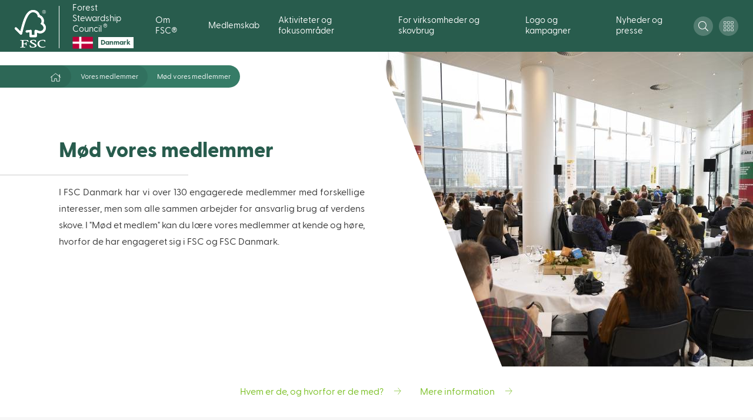

--- FILE ---
content_type: text/html; charset=UTF-8
request_url: https://fsc.dk/dk-da/vores-medlemmer/moed-vores-medlemmer
body_size: 23454
content:
<!DOCTYPE html>
<html lang="da" dir="ltr" prefix="content: http://purl.org/rss/1.0/modules/content/  dc: http://purl.org/dc/terms/  foaf: http://xmlns.com/foaf/0.1/  og: http://ogp.me/ns#  rdfs: http://www.w3.org/2000/01/rdf-schema#  schema: http://schema.org/  sioc: http://rdfs.org/sioc/ns#  sioct: http://rdfs.org/sioc/types#  skos: http://www.w3.org/2004/02/skos/core#  xsd: http://www.w3.org/2001/XMLSchema# ">
  <head>
    <meta charset="utf-8" />
<meta http-equiv="X-UA-Compatible" content="IE=edge" />
<script type="text/javascript">
    window.cmp_preview_minheight = 100;
    window.cmp_preview_minwidth = 100;
    window.cmp_setlang = "DA";
</script><script type="text/javascript" data-cmp-ab="1" src="https://cdn.consentmanager.net/delivery/autoblocking/59986.js" data-cmp-host="delivery.consentmanager.net" data-cmp-cdn="cdn.consentmanager.net" data-cmp-codesrc="26"></script><link rel="canonical" href="https://fsc.dk/dk-da/vores-medlemmer/moed-vores-medlemmer" />
<meta property="og:site_name" content="Forest Stewardship Council" />
<meta property="og:type" content="article" />
<meta property="og:url" content="https://fsc.dk/dk-da/vores-medlemmer/moed-vores-medlemmer" />
<meta property="og:title" content="Mød vores medlemmer" />
<meta name="twitter:card" content="summary_large_image" />
<meta name="twitter:title" content="Mød vores medlemmer" />
<meta name="Generator" content="Drupal 10 (https://www.drupal.org)" />
<meta name="MobileOptimized" content="width" />
<meta name="HandheldFriendly" content="true" />
<meta name="viewport" content="width=device-width, initial-scale=1.0" />
<link rel="alternate" hreflang="da" href="https://fsc.dk/dk-da/vores-medlemmer/moed-vores-medlemmer" />

    <title>Mød vores medlemmer | Forest Stewardship Council</title>

    <link rel="shortcut icon" x="x" href="/themes/custom/fsc_theme/assets/img/favicon/favicon.ico" type="image/x-icon">
    <link rel="apple-touch-icon" x="x" href="/themes/custom/fsc_theme/assets/img/favicon/favicon.png">
    <link rel="apple-touch-icon" sizes="57x57" x="x" href="/themes/custom/fsc_theme/assets/img/favicon/favicon-57x57.png">
    <link rel="apple-touch-icon" sizes="72x72" x="x" href="/themes/custom/fsc_theme/assets/img/favicon/favicon-72x72.png">
    <link rel="apple-touch-icon" sizes="76x76" x="x" href="/themes/custom/fsc_theme/assets/img/favicon/favicon-76x76.png">
    <link rel="apple-touch-icon" sizes="114x114" x="x" href="/themes/custom/fsc_theme/assets/img/favicon/favicon-114x114.png">
    <link rel="apple-touch-icon" sizes="120x120" x="x" href="/themes/custom/fsc_theme/assets/img/favicon/favicon-120x120.png">
    <link rel="apple-touch-icon" sizes="144x144" x="x" href="/themes/custom/fsc_theme/assets/img/favicon/favicon-144x144.png">
    <link rel="apple-touch-icon" sizes="152x152" x="x" href="/themes/custom/fsc_theme/assets/img/favicon/favicon-152x152.png">

    <link rel="stylesheet" media="all" href="/sites/default/files/css/css_HxPQHof0dn-D_uQlcN_wnIEvQ2EdT13lcecoDTdNy2Y.css?delta=0&amp;language=da&amp;theme=fsc_theme&amp;include=eJxVj0sOwyAQQy9EQeqFqgGmQDV8hKFNcvpKiaqkG9t63thWaFuNJbByQsB_zgxQYChXOxvfZyPR9KLlAKX2TJI2Vk-4h6s512LOqA9zwN6PyJmNXSDJc7-gINWS3DBWSSVcCrCwG3fVqFPo1CJ-G06iZ2nTSkJkr7BicD4uvBN_YHbVufop_AU2iluW" />
<link rel="stylesheet" media="all" href="/sites/default/files/css/css_xQEtoInS-aTxsxDBLl1zPn_u1uCeVBTv7BpSZyj8qWs.css?delta=1&amp;language=da&amp;theme=fsc_theme&amp;include=eJxVj0sOwyAQQy9EQeqFqgGmQDV8hKFNcvpKiaqkG9t63thWaFuNJbByQsB_zgxQYChXOxvfZyPR9KLlAKX2TJI2Vk-4h6s512LOqA9zwN6PyJmNXSDJc7-gINWS3DBWSSVcCrCwG3fVqFPo1CJ-G06iZ2nTSkJkr7BicD4uvBN_YHbVufop_AU2iluW" />
<link rel="stylesheet" media="all" href="https://cdnjs.cloudflare.com/ajax/libs/OwlCarousel2/2.3.4/assets/owl.carousel.min.css" />
<link rel="stylesheet" media="all" href="https://cdnjs.cloudflare.com/ajax/libs/OwlCarousel2/2.3.4/assets/owl.theme.default.min.css" />
<link rel="stylesheet" media="all" href="https://cdnjs.cloudflare.com/ajax/libs/select2/4.0.5/css/select2.min.css" />
<link rel="stylesheet" media="all" href="/sites/default/files/css/css_TCKEzKH-UiLeiZ4zcQhZ1n4NqoVJ9s4Smp8wK1FIwCI.css?delta=5&amp;language=da&amp;theme=fsc_theme&amp;include=eJxVj0sOwyAQQy9EQeqFqgGmQDV8hKFNcvpKiaqkG9t63thWaFuNJbByQsB_zgxQYChXOxvfZyPR9KLlAKX2TJI2Vk-4h6s512LOqA9zwN6PyJmNXSDJc7-gINWS3DBWSSVcCrCwG3fVqFPo1CJ-G06iZ2nTSkJkr7BicD4uvBN_YHbVufop_AU2iluW" />

    <script type="application/json" data-drupal-selector="drupal-settings-json">{"path":{"baseUrl":"\/","pathPrefix":"dk-da\/","currentPath":"node\/27993","currentPathIsAdmin":false,"isFront":false,"currentLanguage":"da"},"pluralDelimiter":"\u0003","suppressDeprecationErrors":true,"ajaxPageState":{"libraries":"[base64]","theme":"fsc_theme","theme_token":null},"ajaxTrustedUrl":{"\/dk-da\/vores-medlemmer\/moed-vores-medlemmer":true,"form_action_p_pvdeGsVG5zNF_XLGPTvYSKCf43t8qZYSwcfZl2uzM":true},"gtag":{"tagId":"","consentMode":false,"otherIds":[],"events":[],"additionalConfigInfo":[]},"gtm":{"tagId":null,"settings":{"data_layer":"dataLayer","include_classes":false,"allowlist_classes":"google\nnonGooglePixels\nnonGoogleScripts\nnonGoogleIframes","blocklist_classes":"customScripts\ncustomPixels","include_environment":false,"environment_id":"","environment_token":""},"tagIds":["GTM-NJTL8KB"]},"iframeResizer":{"advanced":{"targetSelectors":".iFrameAutoResize","override_defaults":false,"options":{"log":false,"heightCalculationMethod":"bodyOffset","widthCalculationMethod":"scroll","autoResize":true,"bodyBackground":"","bodyMargin":"","inPageLinks":false,"interval":32,"maxHeight":-1,"maxWidth":-1,"minHeight":0,"minWidth":0,"resizeFrom":"parent","scrolling":false,"sizeHeight":true,"sizeWidth":false,"tolerance":0}}},"theme_breakpoints":{"ph":480,"md":768,"bg":1024,"lg":1280,"xl":1440},"field_group":{"html_element":{"mode":"default_square","context":"view","settings":{"classes":"persona--text","id":"","element":"div","show_label":false,"label_element":"h3","attributes":"","effect":"none","speed":"fast"}}},"views":{"ajax_path":"\/dk-da\/views\/ajax","ajaxViews":{"views_dom_id:bd7206c891ee68fc8b4a0b7bc049fa42c9faf08f8260595a2aeb9675c9e5c56c":{"view_name":"search","view_display_id":"block_files","view_args":"","view_path":"\/node\/27993","view_base_path":"document-centre","view_dom_id":"bd7206c891ee68fc8b4a0b7bc049fa42c9faf08f8260595a2aeb9675c9e5c56c","pager_element":0},"views_dom_id:8c1771e304cccde891ecc0fbe8bacc641065fa51a99ffcbc5af586ddca8e53ff":{"view_name":"search","view_display_id":"block_dspace","view_args":"","view_path":"\/node\/27993","view_base_path":"document-centre","view_dom_id":"8c1771e304cccde891ecc0fbe8bacc641065fa51a99ffcbc5af586ddca8e53ff","pager_element":3},"views_dom_id:4264a3d3fce9820d567ead3fd91f0d9ab7437fce2da270ed352ba537c80b1e66":{"view_name":"search","view_display_id":"block_news","view_args":"","view_path":"\/node\/27993","view_base_path":"document-centre","view_dom_id":"4264a3d3fce9820d567ead3fd91f0d9ab7437fce2da270ed352ba537c80b1e66","pager_element":0},"views_dom_id:e72197f2ee9c7e9629adb084b918cbaca3b90b24fd5a9c53db8a6126b162e887":{"view_name":"search","view_display_id":"block_pages","view_args":"","view_path":"\/node\/27993","view_base_path":"document-centre","view_dom_id":"e72197f2ee9c7e9629adb084b918cbaca3b90b24fd5a9c53db8a6126b162e887","pager_element":0}}},"user":{"uid":0,"permissionsHash":"7a52127897c7d5ad90fdda8f14d483724622cf3f62657b3fac0f8d8591644ee2"}}</script>
<script src="/sites/default/files/js/js_W666ivYJEVeOQTS3ScatZ7CBkL1QJmCiswZf3q1AW_s.js?scope=header&amp;delta=0&amp;language=da&amp;theme=fsc_theme&amp;include=eJxtj1EOwjAMQy9UliNFacm6QLtUTQdjp6cqH2iIHyvPsmXFc2tckfeixlecJXU0oK0p2uazNOf_RyKvXCk5n-h4gRed6Ea7my2gTxruKEFXOONUtGxlZIyphgW-53DbwpkhJvWULhaqlGYuqsbE2ChC7PLLn92TmZ3MlTJjZZODK8jaH3kIPw2Gjs4bHx1idQ"></script>
<script src="/modules/contrib/google_tag/js/gtag.js?t7fn6h"></script>
<script src="/modules/contrib/google_tag/js/gtm.js?t7fn6h"></script>

  </head>
  <body class="path-node page-node-type-page">
        <a href="#main-content" class="visually-hidden focusable skip-link">
      Gå til hovedindhold
    </a>
    <noscript><iframe src="https://www.googletagmanager.com/ns.html?id=GTM-NJTL8KB"
                  height="0" width="0" style="display:none;visibility:hidden"></iframe></noscript>

      <div class="dialog-off-canvas-main-canvas" data-off-canvas-main-canvas>
    
<div id="page-wrapper">
  <div id="page">
    <header id="header" class="header" role="banner" aria-label="Site header">
        <div class="region region-header">
    <div id="block-fsc-theme-branding" class="block block-system block-system-branding-block">
  
    
        <a href="/dk-da" title="Hjem" rel="home" class="site-logo">
        <img src="/themes/custom/fsc_theme/logo.svg" alt="Hjem" />
    </a>
        <div class="site-name">
      <a href="/dk-da" title="Hjem" rel="home">Forest Stewardship Council<sup class="registered-trademark-">&reg;</sup>
      <div class="country-logo">
                <div class="image"><img src="https://dk.fsc.org/sites/default/files/images/DENMARK%201.png" alt="country" /></div>
                        <div class="name"><p>Danmark</p></div>
              </div>
      </a>
    </div>
    </div>
<nav role="navigation" aria-labelledby="block-mainnavigation-menu" id="block-mainnavigation" class="block block-menu navigation menu--main">
            
  <h2 class="visually-hidden" id="block-mainnavigation-menu">Main navigation</h2>
  

        
              <ul class="menu">
                        <li class='level--1'>
        <span class='level--header nav-link'>
                      <span>
              Om FSC®
            </span>
            <span class='pointer'>
              <span class="icon">
                <svg width="8" height="6" viewBox="0 0 8 6" fill="none" xmlns="http://www.w3.org/2000/svg">
  <path d="M3.84 4.787L1.24 1.32A.2.2 0 011.4 1h5.2a.2.2 0 01.16.32l-2.6 3.467a.2.2 0 01-.32 0z" fill="black" stroke="black" class="color"/>
</svg>
              </span>
            </span>
                  </span>
                          <div class='sub'>
              <div class='column'>
          <ul>
            <li class='column--title'>
              <a href="/dk-da/om-fscr/intro-til-fsc" data-drupal-link-system-path="node/28017">Intro til FSC</a>
            </li>
                                          <li><a href="/dk-da/intro-til-fsc/hvad-er-fsc" data-drupal-link-system-path="node/28018">Hvad er FSC?</a></li>
                              <li><a href="/dk-da/intro-til-fsc/hvorfor-er-fsc-vigtig" data-drupal-link-system-path="node/28019">Hvorfor er FSC vigtig?</a></li>
                              <li><a href="/dk-da/intro-til-fsc/fscs-10-grundprincipper" data-drupal-link-system-path="node/28021">FSC&#039;s 10 grundprincipper</a></li>
                              <li><a href="/dk-da/intro-til-fsc/fscs-historie" data-drupal-link-system-path="node/28038">FSC&#039;s historie</a></li>
                              <li><a href="/dk-da/intro-til-fsc/saadan-kontrolleres-fsc" data-drupal-link-system-path="node/28039">Sådan kontrolleres FSC</a></li>
                              <li><a href="/dk-da/intro-til-fsc/fsc-i-danske-skove" data-drupal-link-system-path="node/28020">FSC i danske skove</a></li>
                              <li><a href="/dk-da/intro-til-fsc/fsc-og-fns-verdensmaal-for-baeredygtig-udvikling" data-drupal-link-system-path="node/31843">FSC og FN&#039;s verdensmål for bæredygtig udvikling</a></li>
                                    </ul>
        </div>
              <div class='column'>
          <ul>
            <li class='column--title'>
              <a href="/dk-da/hvad-goer-fsc-unik" data-drupal-link-system-path="node/31826">Hvad gør FSC unik?</a>
            </li>
                                          <li><a href="/dk-da/hvad-goer-fsc-unik/den-mest-trovaerdige-certificering" data-drupal-link-system-path="node/28040">Den mest troværdige certificering</a></li>
                              <li><a href="/dk-da/hvad-goer-fsc-unik/fscs-opbygning-og-struktur" data-drupal-link-system-path="node/31879">FSC&#039;s opbygning og struktur</a></li>
                              <li><a href="/dk-da/hvad-goer-fsc-unik/vores-globale-indsats" data-drupal-link-system-path="node/31872">Vores globale indsats</a></li>
                              <li><a href="/dk-da/hvad-goer-fsc-unik/de-bakker-op-om-fsc" data-drupal-link-system-path="node/31824">De bakker op om FSC</a></li>
                              <li><a href="/dk-da/hvad-goer-fsc-unik/fsc-vs-andre-ordninger" data-drupal-link-system-path="node/31873">FSC vs. andre ordninger</a></li>
                              <li><a href="/dk-da/et-staerkt-fsc-for-fremtiden" data-drupal-link-system-path="node/30142">Et stærkt FSC for fremtiden</a></li>
                              <li><a href="/dk-da/hvad-goer-fsc-unik/10-gode-grunde-til-at-vaelge-fsc" data-drupal-link-system-path="node/31878">10 gode grunde til at vælge FSC</a></li>
                                    </ul>
        </div>
              <div class='column'>
          <ul>
            <li class='column--title'>
              <a href="/dk-da/om-fsc-danmark" data-drupal-link-system-path="node/31828">FSC Danmark</a>
            </li>
                                          <li><a href="/dk-da/fsc-danmark/saadan-arbejder-vi" data-drupal-link-system-path="node/31874">Sådan arbejder vi</a></li>
                              <li><a href="/dk-da/fokusomraader" data-drupal-link-system-path="node/30141">Fokusområder</a></li>
                              <li><a href="/dk-da/fsc-danmark/bestyrelse" data-drupal-link-system-path="node/31875">Bestyrelse</a></li>
                              <li><a href="/dk-da/fsc-danmark/praktik" data-drupal-link-system-path="node/31876">Praktik</a></li>
                              <li><a href="/dk-da/fsc-danmark/job" data-drupal-link-system-path="node/31877">Job</a></li>
                              <li><a href="/dk-da/fsc-danmark/juridisk-meddelelse-og-privatlivspolitik" data-drupal-link-system-path="node/31868">Privatlivspolitik</a></li>
                              <li><a href="/dk-da/fsc-danmark/klager-og-varemaerkemisbrug" data-drupal-link-system-path="node/31859">Klager og varemærkemisbrug</a></li>
                              <li><a href="/dk-da/viden-og-downloads/fsc-danmark-dokumenter" data-drupal-link-system-path="node/28030">Vedtægter og referater</a></li>
                              <li><a href="/dk-da/fsc-danmark/kontakt-os" data-drupal-link-system-path="node/18813">Kontakt os</a></li>
                                    </ul>
        </div>
              <div class='column'>
          <ul>
            <li class='column--title'>
              <a href="/dk-da/fsc-i-tal-og-paa-kort" data-drupal-link-system-path="node/31825">FSC i tal og på kort</a>
            </li>
                      </ul>
        </div>
              <div class='column'>
          <ul>
            <li class='column--title'>
              <a href="/dk-da/koeb-fsc-og-goer-en-forskel" data-drupal-link-system-path="node/31827">Køb FSC og gør en forskel</a>
            </li>
                      </ul>
        </div>
          </div>
  
              </li>
                <li class='level--1'>
        <span class='level--header nav-link'>
                      <span>
              Medlemskab
            </span>
            <span class='pointer'>
              <span class="icon">
                <svg width="8" height="6" viewBox="0 0 8 6" fill="none" xmlns="http://www.w3.org/2000/svg">
  <path d="M3.84 4.787L1.24 1.32A.2.2 0 011.4 1h5.2a.2.2 0 01.16.32l-2.6 3.467a.2.2 0 01-.32 0z" fill="black" stroke="black" class="color"/>
</svg>
              </span>
            </span>
                  </span>
                          <div class='sub'>
              <div class='column'>
          <ul>
            <li class='column--title'>
              <a href="/dk-da/medlemskab/om-medlemskab" data-drupal-link-system-path="node/27997">Om medlemskab</a>
            </li>
                                          <li><a href="/dk-da/om-medlemskab/hvorfor-blive-medlem" data-drupal-link-system-path="node/27991">Hvorfor blive medlem?</a></li>
                              <li><a href="/dk-da/om-medlemskab/medlemskab-vs-certificering" data-drupal-link-system-path="node/27989">Medlemskab vs. certificering</a></li>
                              <li><a href="/dk-da/om-medlemskab/medlemsfordele-for-virksomheder" data-drupal-link-system-path="node/28000">Medlemsfordele for virksomheder</a></li>
                              <li><a href="/dk-da/om-medlemskab/medlemskab-for-ngoer-og-interesseorganisationer" data-drupal-link-system-path="node/28001">Medlemskab for NGO’er og interesseorganisationer</a></li>
                              <li><a href="/dk-da/om-medlemskab/internationalt-medlemskab" data-drupal-link-system-path="node/27990">Internationalt medlemskab</a></li>
                              <li><a href="/dk-da/om-medlemskab/medlemskontingent" data-drupal-link-system-path="node/31832">Medlemskontingent</a></li>
                                    </ul>
        </div>
              <div class='column'>
          <ul>
            <li class='column--title'>
              <a href="/dk-da/vores-medlemmer" data-drupal-link-system-path="node/27752">Vores medlemmer</a>
            </li>
                                          <li><a href="/dk-da/vores-medlemmer/medlemsliste" data-drupal-link-system-path="node/27992">Medlemsliste</a></li>
                              <li><a href="/dk-da/vores-medlemmer/moed-vores-medlemmer" data-drupal-link-system-path="node/27993" class="is-active" aria-current="page">Mød vores medlemmer</a></li>
                              <li><a href="/dk-da/vores-medlemmer/derfor-er-de-medlem" data-drupal-link-system-path="node/27998">Derfor er de medlem</a></li>
                              <li><a href="/dk-da/100" data-drupal-link-system-path="node/27999">Medlemmer med 100% strategi</a></li>
                                    </ul>
        </div>
              <div class='column'>
          <ul>
            <li class='column--title'>
              <a href="/dk-da/ansoeg-om-medlemskab" data-drupal-link-system-path="node/31831">Sådan bliver du medlem</a>
            </li>
                                          <li><a href="/dk-da/saadan-bliver-du-medlem/bliv-kontaktet-om-medlemskab" data-drupal-link-system-path="node/33748">Bliv kontaktet om medlemskab</a></li>
                                    </ul>
        </div>
              <div class='column'>
          <ul>
            <li class='column--title'>
              <a href="/dk-da/for-medlemmer" data-drupal-link-system-path="node/18838">For medlemmer</a>
            </li>
                                          <li><a href="https://live-fsc-denmark.pantheonsite.io/dk-da/hvorfor-blive-medlem/medlemsfordele-for-virksomheder">Se jeres medlemsfordele (virksomheder)</a></li>
                              <li><a href="https://live-fsc-denmark.pantheonsite.io/dk-da/hvorfor-blive-medlem/medlemskab-for-ngoer-og-interesseorganisationer">Se jeres medlemsfordele (organisationer)</a></li>
                              <li><a href="/dk-da/netv%C3%A6rk" data-drupal-link-system-path="node/30139">Netværk</a></li>
                              <li><a href="/dk-da/billedbank" data-drupal-link-system-path="node/31870">Billedbank</a></li>
                                    </ul>
        </div>
          </div>
  
              </li>
                <li class='level--1'>
        <span class='level--header nav-link'>
                      <span>
              Aktiviteter og fokusområder
            </span>
            <span class='pointer'>
              <span class="icon">
                <svg width="8" height="6" viewBox="0 0 8 6" fill="none" xmlns="http://www.w3.org/2000/svg">
  <path d="M3.84 4.787L1.24 1.32A.2.2 0 011.4 1h5.2a.2.2 0 01.16.32l-2.6 3.467a.2.2 0 01-.32 0z" fill="black" stroke="black" class="color"/>
</svg>
              </span>
            </span>
                  </span>
                          <div class='sub'>
              <div class='column'>
          <ul>
            <li class='column--title'>
              <a href="/dk-da/aktiviteter" data-drupal-link-system-path="node/30140">Aktiviteter</a>
            </li>
                                          <li><a href="https://fscdanmark.nemtilmeld.dk/" target="_blank">Aktuelle kurser</a></li>
                              <li><a href="/dk-da/aktiviteter/fsc-danmarks-aarsdag-og-generalforsamling" data-drupal-link-system-path="node/30138">FSC Danmarks årsdag og generalforsamling</a></li>
                              <li><a href="/dk-da/aktiviteter/fsc-coc-akademiet" data-drupal-link-system-path="node/33733">FSC CoC Akademiet</a></li>
                                    </ul>
        </div>
              <div class='column'>
          <ul>
            <li class='column--title'>
              <a href="/dk-da/netv%C3%A6rk" data-drupal-link-system-path="node/30139">Find dit FSC-netværk</a>
            </li>
                                          <li><a href="/dk-da/find-dit-fsc-netvaerk/politisk-forum" data-drupal-link-system-path="node/33728">Politisk Forum</a></li>
                              <li><a href="/dk-da/find-dit-fsc-netvaerk/compliance-netvaerk" data-drupal-link-system-path="node/33678">Compliance netværk</a></li>
                              <li><a href="/dk-da/find-dit-fsc-netvaerk/netvaerk-for-cirkulaer-oekonomi" data-drupal-link-system-path="node/33683">Netværk for cirkulær økonomi</a></li>
                              <li><a href="/dk-da/find-dit-fsc-netvaerk/kommunikationsnetvaerk" data-drupal-link-system-path="node/33677">Kommunikationsnetværk</a></li>
                                    </ul>
        </div>
              <div class='column'>
          <ul>
            <li class='column--title'>
              <a href="/dk-da/fokusomraader" data-drupal-link-system-path="node/30141">Fokusområder</a>
            </li>
                                          <li><a href="/dk-da/fokusomraader/dansk-skovbrug" data-drupal-link-system-path="node/30151">Dansk skovbrug</a></li>
                              <li><a href="/dk-da/fokusomraader/lca-i-byggeriet" data-drupal-link-system-path="node/33725">Dobbelt LCA i byggeriet</a></li>
                              <li><a href="/dk-da/fokusomraader/tropisk-trae" data-drupal-link-system-path="node/30152">Tropisk træ</a></li>
                              <li><a href="/dk-da/fokusomraader/offentligt-indkoeb-og-lovgivning" data-drupal-link-system-path="node/30146">Offentligt indkøb og lovgivning</a></li>
                              <li><a href="/dk-da/fokusomraader/byggeri" data-drupal-link-system-path="node/30149">Byggeri</a></li>
                              <li><a href="/dk-da/fokusomraader/moebel-og-design" data-drupal-link-system-path="node/30153">Møbel og design</a></li>
                              <li><a href="/dk-da/fokusomraader/papir-og-emballage" data-drupal-link-system-path="node/31850">Papir og emballage</a></li>
                              <li><a href="/dk-da/fokusomraader/tekstil-og-mode" data-drupal-link-system-path="node/31853">Tekstil og mode</a></li>
                              <li><a href="/dk-da/fokusomraader/gummi-og-skovmaterialer" data-drupal-link-system-path="node/31852">Gummi og skovmaterialer</a></li>
                              <li><a href="/dk-da/fokusomraader/detail" data-drupal-link-system-path="node/31851">Detail</a></li>
                                    </ul>
        </div>
              <div class='column'>
          <ul>
            <li class='column--title'>
              <a href="/dk-da/et-staerkt-fsc-for-fremtiden" data-drupal-link-system-path="node/30142">Et stærkt FSC for fremtiden</a>
            </li>
                                          <li><a href="/dk-da/et-staerkt-fsc-for-fremtiden/fsc-og-cirkulaer-biooekonomi" target="_self" data-drupal-link-system-path="node/33718">FSC og cirkulær bioøkonomi</a></li>
                              <li><a href="/dk-da/et-staerkt-fsc-for-fremtiden/innovation" data-drupal-link-system-path="node/31855">Innovation</a></li>
                              <li><a href="/dk-da/et-staerkt-fsc-for-fremtiden/staerke-supply-chains" data-drupal-link-system-path="node/31856">Stærke supply chains</a></li>
                              <li><a href="/dk-da/et-staerkt-fsc-for-fremtiden/uacceptabel-adfaerd" data-drupal-link-system-path="node/31857">Uacceptabel adfærd</a></li>
                              <li><a href="/dk-da/et-staerkt-fsc-for-fremtiden/klager" data-drupal-link-system-path="node/31858">Klager</a></li>
                                    </ul>
        </div>
          </div>
  
              </li>
                <li class='level--1'>
        <span class='level--header nav-link'>
                      <span>
              For virksomheder og skovbrug
            </span>
            <span class='pointer'>
              <span class="icon">
                <svg width="8" height="6" viewBox="0 0 8 6" fill="none" xmlns="http://www.w3.org/2000/svg">
  <path d="M3.84 4.787L1.24 1.32A.2.2 0 011.4 1h5.2a.2.2 0 01.16.32l-2.6 3.467a.2.2 0 01-.32 0z" fill="black" stroke="black" class="color"/>
</svg>
              </span>
            </span>
                  </span>
                          <div class='sub'>
              <div class='column'>
          <ul>
            <li class='column--title'>
              <a href="/dk-da/fsc-certificering" data-drupal-link-system-path="node/18754">FSC-certificering</a>
            </li>
                                          <li><a href="/dk-da/fsc-certificering/hvorfor-blive-fsc-certificeret" data-drupal-link-system-path="node/31796">Hvorfor blive FSC-certificeret?</a></li>
                              <li><a href="/dk-da/fsc-certificering/sporbarhedscertificering-coc" data-drupal-link-system-path="node/31793">Sporbarhedscertificering (CoC)</a></li>
                              <li><a href="/dk-da/fsc-certificering/fsc-projektcertificering" data-drupal-link-system-path="node/30154">FSC-projektcertificering</a></li>
                              <li><a href="/dk-da/fsc-certificering/skovcertificering-fm" data-drupal-link-system-path="node/31795">Skovcertificering (FM)</a></li>
                              <li><a href="https://live-fsc-denmark.pantheonsite.io/dk-da/certificering-af-oekosystemtjenester">FSC-godkendte økosystemtjenester</a></li>
                              <li><a href="/dk-da/fsc-certificering/fsc-controlled-wood" data-drupal-link-system-path="node/31797">FSC Controlled Wood</a></li>
                              <li><a href="/dk-da/fsc-certificering/find-certificeringsorganer" data-drupal-link-system-path="node/31798">Find certificeringsorganer</a></li>
                              <li><a href="/dk-da/fsc-certificering/hjaelp-til-certificering" data-drupal-link-system-path="node/31799">Hjælp til certificering</a></li>
                                    </ul>
        </div>
              <div class='column'>
          <ul>
            <li class='column--title'>
              <a href="/dk-da/varemaerkelicens" data-drupal-link-system-path="node/31834">FSC-varemærkelicens</a>
            </li>
                                          <li><a href="/dk-da/fsc-varemaerkelicens/hvem-kan-faa-en-varemaerkelicens" target="_self" data-drupal-link-system-path="node/33711">Hvem kan få en FSC-varemærkelicens?</a></li>
                              <li><a href="/dk-da/fsc-varemaerkelicens/hvorfor-faa-en-fsc-varemaerkelicens" data-drupal-link-system-path="node/33573">Hvorfor få en varemærkelicens</a></li>
                              <li><a href="/dk-da/fsc-varemaerkelicens/ansoeg-om-en-fsc-varemaerkelicens" data-drupal-link-system-path="node/28023">Ansøg om varemærkelicens</a></li>
                              <li><a href="/dk-da/varem%C3%A6rkeregler" data-drupal-link-system-path="node/28025">Varemærkeregler</a></li>
                              <li><a href="/dk-da/godkendelse" data-drupal-link-system-path="node/28024">Godkendelse af varemærkebrug</a></li>
                              <li><a href="/dk-da/download-maerker-og-logoer" data-drupal-link-system-path="node/31821">Download mærker og logoer</a></li>
                              <li><a href="/dk-da/fsc-varemaerkelicens/ressourcer-og-hjaelp-til-varemaerkelicenshavere" data-drupal-link-system-path="node/33713">Ressourcer</a></li>
                                    </ul>
        </div>
              <div class='column'>
          <ul>
            <li class='column--title'>
              <a href="https://info.fsc.org/" target="_blank">Find certifikat</a>
            </li>
                      </ul>
        </div>
              <div class='column'>
          <ul>
            <li class='column--title'>
              <a href="/dk-da/downloads" data-drupal-link-system-path="node/31833">Viden og downloads</a>
            </li>
                                          <li><a href="/dk-da/viden-og-downloads/standarder-og-tekniske-dokumenter" data-drupal-link-system-path="node/28028">Standarder og tekniske dokumenter</a></li>
                              <li><a href="/dk-da/viden-og-downloads/vejledninger-og-informationsmaterialer" data-drupal-link-system-path="node/28029">Vejledninger og informationsmaterialer</a></li>
                              <li><a href="/dk-da/viden-og-downloads/online-kurser" data-drupal-link-system-path="node/28031">Online kurser</a></li>
                              <li><a href="/dk-da/viden-og-downloads/certificerede-skove-og-statistik" data-drupal-link-system-path="node/28032">Certificerede skove og statistik</a></li>
                              <li><a href="/dk-da/viden-og-downloads/undersoegelser-og-rapporter-0" data-drupal-link-system-path="node/28034">Undersøgelser og rapporter</a></li>
                              <li><a href="/dk-da/viden-og-downloads/fsc-danmark-dokumenter" data-drupal-link-system-path="node/28030">FSC Danmark-dokumenter</a></li>
                              <li><a href="/dk-da/viden-og-downloads/videoer" data-drupal-link-system-path="node/28033">Videoer</a></li>
                              <li><a href="/dk-da/viden-og-downloads/faq-a-world-of-data" data-drupal-link-system-path="node/33654">FAQ: A World of Data</a></li>
                              <li><a href="https://fsc.org/en/podcasts" target="_blank">FSC-podcasts</a></li>
                                    </ul>
        </div>
              <div class='column'>
          <ul>
            <li class='column--title'>
              <a href="/dk-da/ansvarligt-indkoeb" data-drupal-link-system-path="node/31829">Ansvarligt indkøb</a>
            </li>
                                          <li><a href="/dk-da/ansvarligt-indkoeb/eudr-og-fsc" data-drupal-link-system-path="node/33693">EUDR og FSC</a></li>
                              <li><a href="/dk-da/ansvarligt-indkoeb/koeb-fsc-certificerede-produkter" data-drupal-link-system-path="node/31835">Køb FSC-certificerede produkter</a></li>
                              <li><a href="/dk-da/ansvarligt-indkoeb/fsc-indkoeb-saadan-goer-i" data-drupal-link-system-path="node/31836">FSC-indkøb - sådan gør I</a></li>
                              <li><a href="/dk-da/ansvarligt-indkoeb/mere-end-trae-invester-i-oekosystemtjenester" data-drupal-link-system-path="node/31837">Mere end træ - Invester i økosystemtjenester</a></li>
                              <li><a href="/dk-da/ansvarligt-indkoeb/saadan-bidrager-fsc-til-toemmerlove-eutr" data-drupal-link-system-path="node/31830">Sådan bidrager FSC til tømmerlove (EUTR)</a></li>
                              <li><a href="/dk-da/ansvarligt-indkoeb/offentligt-indkoeb" data-drupal-link-system-path="node/30147">Offentligt indkøb</a></li>
                              <li><a href="/dk-da/ansvarligt-indkoeb/fsc-indkoeb-og-de-store-baeredygtighedsagendaer" data-drupal-link-system-path="node/31842">FSC-indkøb og de store bæredygtighedsagendaer</a></li>
                                    </ul>
        </div>
          </div>
  
              </li>
                <li class='level--1'>
        <span class='level--header nav-link'>
                      <span>
              Logo og kampagner
            </span>
            <span class='pointer'>
              <span class="icon">
                <svg width="8" height="6" viewBox="0 0 8 6" fill="none" xmlns="http://www.w3.org/2000/svg">
  <path d="M3.84 4.787L1.24 1.32A.2.2 0 011.4 1h5.2a.2.2 0 01.16.32l-2.6 3.467a.2.2 0 01-.32 0z" fill="black" stroke="black" class="color"/>
</svg>
              </span>
            </span>
                  </span>
                          <div class='sub'>
              <div class='column'>
          <ul>
            <li class='column--title'>
              <a href="/dk-da/brug-af-fscs-varemaerker" data-drupal-link-system-path="node/31814">Brug af FSC&#039;s varemærker</a>
            </li>
                                          <li><a href="/dk-da/brug-af-fscs-varemaerker/hvorfor-bruge-fsc-logoet" data-drupal-link-system-path="node/31815">Hvorfor bruge FSC-logoet?</a></li>
                              <li><a href="/dk-da/brug-af-fscs-varemaerker/fsc-maerkning-af-produkter-certificerede-virksomheder" data-drupal-link-system-path="node/31816">FSC-mærkning af produkter (certificerede virksomheder)</a></li>
                              <li><a href="/dk-da/brug-af-fscs-varemaerker/fsc-i-markedsfoering-og-kommunikation-certificerede-virksomheder" data-drupal-link-system-path="node/31817">FSC i markedsføring og kommunikation (certificerede virksomheder)</a></li>
                              <li><a href="/dk-da/varem%C3%A6rkeregler" data-drupal-link-system-path="node/28025">FSC i markedsføring og kommunikation (varemærkelicenshavere)</a></li>
                              <li><a href="/dk-da/brug-af-fscs-varemaerker/fsc-licensaftale" data-drupal-link-system-path="node/31860">FSC-licensaftale (certificerede virksomheder)</a></li>
                              <li><a href="/dk-da/brug-af-fscs-varemaerker/godkendelse-af-fsc-varemaerkebrug-for-certificerede-virksomheder" data-drupal-link-system-path="node/31867">Godkendelse af FSC-varemærkebrug (certificerede virksomheder)</a></li>
                                    </ul>
        </div>
              <div class='column'>
          <ul>
            <li class='column--title'>
              <a href="/dk-da/download-maerker-og-logoer" data-drupal-link-system-path="node/31821">Download mærker og logoer</a>
            </li>
                                          <li><a href="/dk-da/download-maerker-og-logoer/fsc-brand-hub" data-drupal-link-system-path="node/31861">FSC Brand Hub</a></li>
                                    </ul>
        </div>
              <div class='column'>
          <ul>
            <li class='column--title'>
              <a href="/dk-da/fsc-danmark/klager-og-varemaerkemisbrug" data-drupal-link-system-path="node/31859">Varemærkemisbrug</a>
            </li>
                      </ul>
        </div>
              <div class='column'>
          <ul>
            <li class='column--title'>
              <a href="/dk-da/kampagner" data-drupal-link-system-path="node/31854">Kampagner</a>
            </li>
                                          <li><a href="/dk-da/kampagner/fsc-ugen" data-drupal-link-system-path="node/31863">FSC Ugen</a></li>
                              <li><a href="/dk-da/kampagner/fsc-dag" data-drupal-link-system-path="node/31864">Vores FSC Dag</a></li>
                              <li><a href="/dk-da/kampagner/together-we-are-fsc" data-drupal-link-system-path="node/31865">Together We Are FSC</a></li>
                              <li><a href="https://fsc.org/en/forestweek" target="_blank">FSC Forest Week</a></li>
                                    </ul>
        </div>
          </div>
  
              </li>
                <li class='level--1'>
        <span class='level--header nav-link'>
                      <span>
              Nyheder og presse
            </span>
            <span class='pointer'>
              <span class="icon">
                <svg width="8" height="6" viewBox="0 0 8 6" fill="none" xmlns="http://www.w3.org/2000/svg">
  <path d="M3.84 4.787L1.24 1.32A.2.2 0 011.4 1h5.2a.2.2 0 01.16.32l-2.6 3.467a.2.2 0 01-.32 0z" fill="black" stroke="black" class="color"/>
</svg>
              </span>
            </span>
                  </span>
                          <div class='sub'>
              <div class='column'>
          <ul>
            <li class='column--title'>
              <a href="/dk-da/newsfeed" data-drupal-link-system-path="node/28016">Nyheder</a>
            </li>
                      </ul>
        </div>
              <div class='column'>
          <ul>
            <li class='column--title'>
              <a href="https://dk.fsc.org/dk-da/news?category=288">Nyheder om Ukraine</a>
            </li>
                      </ul>
        </div>
              <div class='column'>
          <ul>
            <li class='column--title'>
              <a href="/dk-da/nyhedsbrev" data-drupal-link-system-path="node/31871">Nyhedsbrev</a>
            </li>
                      </ul>
        </div>
              <div class='column'>
          <ul>
            <li class='column--title'>
              <a href="/dk-da/billedbank" data-drupal-link-system-path="node/31870">Billedbank</a>
            </li>
                      </ul>
        </div>
              <div class='column'>
          <ul>
            <li class='column--title'>
              <a href="/dk-da/fsc-paa-sociale-medier" data-drupal-link-system-path="node/31869">FSC på sociale medier</a>
            </li>
                      </ul>
        </div>
              <div class='column'>
          <ul>
            <li class='column--title'>
              <a href="https://www.youtube.com/user/fscdanmark" target="_blank">FSC Danmarks Youtube-kanal</a>
            </li>
                      </ul>
        </div>
          </div>
  
              </li>
      </ul>
  



  </nav>
<div id="block-search-trigger" class="search-trigger block block-fsc-block-icon block-icon-block">
  
    
      <button type="button" class="popup-trigger" data-target=".popup-id-search">
  <span class="icon icon-search ">
    <svg width="17" height="17" viewBox="0 0 17 17" fill="none" xmlns="http://www.w3.org/2000/svg">
  <path d="M16.883 15.9898L12.6 11.7068C12.5236 11.6305 12.424 11.5906 12.3178 11.5906H11.9758C13.1146 10.3589 13.8118 8.71539 13.8118 6.90591C13.8118 3.09106 10.7208 0 6.90591 0C3.09106 0 0 3.09106 0 6.90591C0 10.7208 3.09106 13.8118 6.90591 13.8118C8.71539 13.8118 10.3589 13.1146 11.5906 11.9791V12.3178C11.5906 12.424 11.6338 12.5236 11.7068 12.6L15.9898 16.883C16.1459 17.039 16.3982 17.039 16.5543 16.883L16.883 16.5543C17.039 16.3982 17.039 16.1459 16.883 15.9898ZM6.90591 12.7494C3.67541 12.7494 1.06245 10.1364 1.06245 6.90591C1.06245 3.67541 3.67541 1.06245 6.90591 1.06245C10.1364 1.06245 12.7494 3.67541 12.7494 6.90591C12.7494 10.1364 10.1364 12.7494 6.90591 12.7494Z" fill="#000000" class="color"/>
</svg>

  </span>
</button>

  </div>
<div id="block-ourtoolsresources" class="block block-menu-block block-menu-blockour-tools-resources">
  <button type="button" class="tools popup-caller">
        <span class="icon white icon-tools">

    <svg width="17" height="17" viewBox="0 0 17 17" fill="none" xmlns="http://www.w3.org/2000/svg">
      <rect x="0.375" y="0.375" width="3.84582" height="3.88636" rx="0.625" stroke="white" stroke-width="0.75" class="color"/>
      <rect x="0.375" y="6.55713" width="3.84582" height="3.88636" rx="0.625" stroke="white" stroke-width="0.75" class="color"/>
      <rect x="0.375" y="12.7383" width="3.84582" height="3.88636" rx="0.625" stroke="white" stroke-width="0.75" class="color"/>
      <rect x="6.50391" y="0.375" width="3.84582" height="3.88636" rx="0.625" stroke="white" stroke-width="0.75" class="color"/>
      <rect x="6.50391" y="6.55713" width="3.84582" height="3.88636" rx="0.625" stroke="white" stroke-width="0.75" class="color"/>
      <rect x="6.50391" y="12.7383" width="3.84582" height="3.88636" rx="0.625" stroke="white" stroke-width="0.75" class="color"/>
      <rect x="12.6289" y="0.375" width="3.84582" height="3.88636" rx="0.625" stroke="white" stroke-width="0.75" class="color"/>
      <rect x="12.6289" y="6.55713" width="3.84582" height="3.88636" rx="0.625" stroke="white" stroke-width="0.75" class="color"/>
      <rect x="12.6289" y="12.7383" width="3.84582" height="3.88636" rx="0.625" stroke="white" stroke-width="0.75" class="color"/>
    </svg>
    </span>


  </button>

  <div class="popup tools">
    <button class="close" type="button">
          <span class="icon dark icon-close">

    <svg width="18" height="18" viewBox="0 0 18 18" fill="none" xmlns="http://www.w3.org/2000/svg">
      <path d="M1 1L17 17.5" stroke="white" stroke-linecap="round" class="color"/>
      <path d="M1 17.5C1.8 16.7 12 6.16667 17 1" stroke="white" stroke-linecap="round" class="color"/>
    </svg>
    </span>

<span class="text">Close</span>
    </button>

    <div class="wrapper">
      
                  <h2 class="title">Værktøjer og ressourcer</h2>
              

      
              <ul class="menu">
                    <li class="menu-item">
        <a href="https://connect.fsc.org/fsc-public-certificate-search" target="_blank">Find FSC-certifikat</a>
              </li>
                <li class="menu-item">
        <a href="/dk-da/fsc-danmark/klager-og-varemaerkemisbrug" target="_blank" data-drupal-link-system-path="node/31859">Klage-procedure</a>
              </li>
                <li class="menu-item">
        <a href="/dk-da/fsc-certificering/find-certificeringsorganer" target="_blank" data-drupal-link-system-path="node/31798">Certificerings-organer</a>
              </li>
                <li class="menu-item">
        <a href="/dk-da/viden-og-downloads/vejledninger-og-informationsmaterialer" target="_blank" data-drupal-link-system-path="node/28029">Hjælp og vejledning</a>
              </li>
                <li class="menu-item">
        <a href="/dk-da/viden-og-downloads/standarder-og-tekniske-dokumenter" target="_blank" data-drupal-link-system-path="node/28028">Standarder</a>
              </li>
                <li class="menu-item">
        <a href="/dk-da/medlemskab/om-medlemskab" target="_blank" data-drupal-link-system-path="node/27997">Medlemskab</a>
              </li>
                <li class="menu-item">
        <a href="https://trademarkportal.fsc.org/" target="_blank">Trademark Portal</a>
              </li>
                <li class="menu-item">
        <a href="https://consultation-platform.fsc.org/" target="_blank">Hørings-platform</a>
              </li>
                <li class="menu-item">
        <a href="/dk-da/om-fscr/intro-til-fsc" target="_blank" data-drupal-link-system-path="node/28017">Om FSC</a>
              </li>
        </ul>
  


    </div>
  </div>
</div>
<div id="block-iconblock" class="mobile-trigger block block-fsc-block-icon block-icon-block">
  
    
      <button type="button" class="popup-trigger" data-target=".popup-id-mobile-panel">
  <span class="icon icon-burger ">
    <svg width="17" height="17" viewBox="0 0 17 17" fill="none" xmlns="http://www.w3.org/2000/svg">
  <path d="M.96.5h16M.96 8.5h16M.96 16.5h16" stroke="#000000" stroke-linecap="round" class="color"/>
</svg>

  </span>
</button>

  </div>
<div id="block-fsc-theme-account-menu" class="block block-system block-system-menu-blockaccount">
  
    
    <button type="button" class="popup-caller">
        <span class="icon white icon-user">

    <svg width="15" height="17" viewBox="0 0 15 17" fill="none" xmlns="http://www.w3.org/2000/svg">
      <path d="M10.5 9.5625C9.53906 9.5625 9.07701 10.0938 7.5 10.0938C5.92299 10.0938 5.46429 9.5625 4.5 9.5625C2.01562 9.5625 0 11.5613 0 14.025V15.4062C0 16.2861 0.719866 17 1.60714 17H13.3929C14.2801 17 15 16.2861 15 15.4062V14.025C15 11.5613 12.9844 9.5625 10.5 9.5625ZM13.9286 15.4062C13.9286 15.6984 13.6875 15.9375 13.3929 15.9375H1.60714C1.3125 15.9375 1.07143 15.6984 1.07143 15.4062V14.025C1.07143 12.149 2.60826 10.625 4.5 10.625C5.15625 10.625 5.80915 11.1562 7.5 11.1562C9.1875 11.1562 9.84375 10.625 10.5 10.625C12.3917 10.625 13.9286 12.149 13.9286 14.025V15.4062ZM7.5 8.5C9.86719 8.5 11.7857 6.59746 11.7857 4.25C11.7857 1.90254 9.86719 0 7.5 0C5.13281 0 3.21429 1.90254 3.21429 4.25C3.21429 6.59746 5.13281 8.5 7.5 8.5ZM7.5 1.0625C9.2712 1.0625 10.7143 2.49355 10.7143 4.25C10.7143 6.00645 9.2712 7.4375 7.5 7.4375C5.72879 7.4375 4.28571 6.00645 4.28571 4.25C4.28571 2.49355 5.72879 1.0625 7.5 1.0625Z" fill="#000000" class="color"/>
    </svg>
    </span>


  </button>

  <div class="popup ">
    <div class="wrapper">
      
              <ul class="menu">
                    <li class="menu-item">
        <a href="/dk-da/password-login" data-drupal-link-system-path="password-login">Log ind</a>
              </li>
        </ul>
  


    </div>
  </div>
</div>

  </div>

    </header>

    
    <div class="mobile-region popup-id-mobile-panel popup-view-mobile popup-with-overlay">
        <div class="region region-mobile">
    <nav role="navigation" aria-labelledby="block-mobile-navigation-menu" id="block-mobile-navigation" class="block block-menu navigation menu--main">
            
  <h2 class="visually-hidden" id="block-mobile-navigation-menu">Mobile navigation</h2>
  

        
              <ul class="menu">
                        <li class='level--1'>
        <span class='level--header nav-link'>
                      <span>
              Om FSC®
            </span>
            <span class='pointer'>
              <span class="icon">
                <svg width="8" height="6" viewBox="0 0 8 6" fill="none" xmlns="http://www.w3.org/2000/svg">
  <path d="M3.84 4.787L1.24 1.32A.2.2 0 011.4 1h5.2a.2.2 0 01.16.32l-2.6 3.467a.2.2 0 01-.32 0z" fill="black" stroke="black" class="color"/>
</svg>
              </span>
            </span>
                  </span>
                          <div class='sub'>
              <div class='column'>
          <ul>
            <li class='column--title'>
              <a href="/dk-da/om-fscr/intro-til-fsc" data-drupal-link-system-path="node/28017">Intro til FSC</a>
            </li>
                                          <li><a href="/dk-da/intro-til-fsc/hvad-er-fsc" data-drupal-link-system-path="node/28018">Hvad er FSC?</a></li>
                              <li><a href="/dk-da/intro-til-fsc/hvorfor-er-fsc-vigtig" data-drupal-link-system-path="node/28019">Hvorfor er FSC vigtig?</a></li>
                              <li><a href="/dk-da/intro-til-fsc/fscs-10-grundprincipper" data-drupal-link-system-path="node/28021">FSC&#039;s 10 grundprincipper</a></li>
                              <li><a href="/dk-da/intro-til-fsc/fscs-historie" data-drupal-link-system-path="node/28038">FSC&#039;s historie</a></li>
                              <li><a href="/dk-da/intro-til-fsc/saadan-kontrolleres-fsc" data-drupal-link-system-path="node/28039">Sådan kontrolleres FSC</a></li>
                              <li><a href="/dk-da/intro-til-fsc/fsc-i-danske-skove" data-drupal-link-system-path="node/28020">FSC i danske skove</a></li>
                              <li><a href="/dk-da/intro-til-fsc/fsc-og-fns-verdensmaal-for-baeredygtig-udvikling" data-drupal-link-system-path="node/31843">FSC og FN&#039;s verdensmål for bæredygtig udvikling</a></li>
                                    </ul>
        </div>
              <div class='column'>
          <ul>
            <li class='column--title'>
              <a href="/dk-da/hvad-goer-fsc-unik" data-drupal-link-system-path="node/31826">Hvad gør FSC unik?</a>
            </li>
                                          <li><a href="/dk-da/hvad-goer-fsc-unik/den-mest-trovaerdige-certificering" data-drupal-link-system-path="node/28040">Den mest troværdige certificering</a></li>
                              <li><a href="/dk-da/hvad-goer-fsc-unik/fscs-opbygning-og-struktur" data-drupal-link-system-path="node/31879">FSC&#039;s opbygning og struktur</a></li>
                              <li><a href="/dk-da/hvad-goer-fsc-unik/vores-globale-indsats" data-drupal-link-system-path="node/31872">Vores globale indsats</a></li>
                              <li><a href="/dk-da/hvad-goer-fsc-unik/de-bakker-op-om-fsc" data-drupal-link-system-path="node/31824">De bakker op om FSC</a></li>
                              <li><a href="/dk-da/hvad-goer-fsc-unik/fsc-vs-andre-ordninger" data-drupal-link-system-path="node/31873">FSC vs. andre ordninger</a></li>
                              <li><a href="/dk-da/et-staerkt-fsc-for-fremtiden" data-drupal-link-system-path="node/30142">Et stærkt FSC for fremtiden</a></li>
                              <li><a href="/dk-da/hvad-goer-fsc-unik/10-gode-grunde-til-at-vaelge-fsc" data-drupal-link-system-path="node/31878">10 gode grunde til at vælge FSC</a></li>
                                    </ul>
        </div>
              <div class='column'>
          <ul>
            <li class='column--title'>
              <a href="/dk-da/om-fsc-danmark" data-drupal-link-system-path="node/31828">FSC Danmark</a>
            </li>
                                          <li><a href="/dk-da/fsc-danmark/saadan-arbejder-vi" data-drupal-link-system-path="node/31874">Sådan arbejder vi</a></li>
                              <li><a href="/dk-da/fokusomraader" data-drupal-link-system-path="node/30141">Fokusområder</a></li>
                              <li><a href="/dk-da/fsc-danmark/bestyrelse" data-drupal-link-system-path="node/31875">Bestyrelse</a></li>
                              <li><a href="/dk-da/fsc-danmark/praktik" data-drupal-link-system-path="node/31876">Praktik</a></li>
                              <li><a href="/dk-da/fsc-danmark/job" data-drupal-link-system-path="node/31877">Job</a></li>
                              <li><a href="/dk-da/fsc-danmark/juridisk-meddelelse-og-privatlivspolitik" data-drupal-link-system-path="node/31868">Privatlivspolitik</a></li>
                              <li><a href="/dk-da/fsc-danmark/klager-og-varemaerkemisbrug" data-drupal-link-system-path="node/31859">Klager og varemærkemisbrug</a></li>
                              <li><a href="/dk-da/viden-og-downloads/fsc-danmark-dokumenter" data-drupal-link-system-path="node/28030">Vedtægter og referater</a></li>
                              <li><a href="/dk-da/fsc-danmark/kontakt-os" data-drupal-link-system-path="node/18813">Kontakt os</a></li>
                                    </ul>
        </div>
              <div class='column'>
          <ul>
            <li class='column--title'>
              <a href="/dk-da/fsc-i-tal-og-paa-kort" data-drupal-link-system-path="node/31825">FSC i tal og på kort</a>
            </li>
                      </ul>
        </div>
              <div class='column'>
          <ul>
            <li class='column--title'>
              <a href="/dk-da/koeb-fsc-og-goer-en-forskel" data-drupal-link-system-path="node/31827">Køb FSC og gør en forskel</a>
            </li>
                      </ul>
        </div>
          </div>
  
              </li>
                <li class='level--1'>
        <span class='level--header nav-link'>
                      <span>
              Medlemskab
            </span>
            <span class='pointer'>
              <span class="icon">
                <svg width="8" height="6" viewBox="0 0 8 6" fill="none" xmlns="http://www.w3.org/2000/svg">
  <path d="M3.84 4.787L1.24 1.32A.2.2 0 011.4 1h5.2a.2.2 0 01.16.32l-2.6 3.467a.2.2 0 01-.32 0z" fill="black" stroke="black" class="color"/>
</svg>
              </span>
            </span>
                  </span>
                          <div class='sub'>
              <div class='column'>
          <ul>
            <li class='column--title'>
              <a href="/dk-da/medlemskab/om-medlemskab" data-drupal-link-system-path="node/27997">Om medlemskab</a>
            </li>
                                          <li><a href="/dk-da/om-medlemskab/hvorfor-blive-medlem" data-drupal-link-system-path="node/27991">Hvorfor blive medlem?</a></li>
                              <li><a href="/dk-da/om-medlemskab/medlemskab-vs-certificering" data-drupal-link-system-path="node/27989">Medlemskab vs. certificering</a></li>
                              <li><a href="/dk-da/om-medlemskab/medlemsfordele-for-virksomheder" data-drupal-link-system-path="node/28000">Medlemsfordele for virksomheder</a></li>
                              <li><a href="/dk-da/om-medlemskab/medlemskab-for-ngoer-og-interesseorganisationer" data-drupal-link-system-path="node/28001">Medlemskab for NGO’er og interesseorganisationer</a></li>
                              <li><a href="/dk-da/om-medlemskab/internationalt-medlemskab" data-drupal-link-system-path="node/27990">Internationalt medlemskab</a></li>
                              <li><a href="/dk-da/om-medlemskab/medlemskontingent" data-drupal-link-system-path="node/31832">Medlemskontingent</a></li>
                                    </ul>
        </div>
              <div class='column'>
          <ul>
            <li class='column--title'>
              <a href="/dk-da/vores-medlemmer" data-drupal-link-system-path="node/27752">Vores medlemmer</a>
            </li>
                                          <li><a href="/dk-da/vores-medlemmer/medlemsliste" data-drupal-link-system-path="node/27992">Medlemsliste</a></li>
                              <li><a href="/dk-da/vores-medlemmer/moed-vores-medlemmer" data-drupal-link-system-path="node/27993" class="is-active" aria-current="page">Mød vores medlemmer</a></li>
                              <li><a href="/dk-da/vores-medlemmer/derfor-er-de-medlem" data-drupal-link-system-path="node/27998">Derfor er de medlem</a></li>
                              <li><a href="/dk-da/100" data-drupal-link-system-path="node/27999">Medlemmer med 100% strategi</a></li>
                                    </ul>
        </div>
              <div class='column'>
          <ul>
            <li class='column--title'>
              <a href="/dk-da/ansoeg-om-medlemskab" data-drupal-link-system-path="node/31831">Sådan bliver du medlem</a>
            </li>
                                          <li><a href="/dk-da/saadan-bliver-du-medlem/bliv-kontaktet-om-medlemskab" data-drupal-link-system-path="node/33748">Bliv kontaktet om medlemskab</a></li>
                                    </ul>
        </div>
              <div class='column'>
          <ul>
            <li class='column--title'>
              <a href="/dk-da/for-medlemmer" data-drupal-link-system-path="node/18838">For medlemmer</a>
            </li>
                                          <li><a href="https://live-fsc-denmark.pantheonsite.io/dk-da/hvorfor-blive-medlem/medlemsfordele-for-virksomheder">Se jeres medlemsfordele (virksomheder)</a></li>
                              <li><a href="https://live-fsc-denmark.pantheonsite.io/dk-da/hvorfor-blive-medlem/medlemskab-for-ngoer-og-interesseorganisationer">Se jeres medlemsfordele (organisationer)</a></li>
                              <li><a href="/dk-da/netv%C3%A6rk" data-drupal-link-system-path="node/30139">Netværk</a></li>
                              <li><a href="/dk-da/billedbank" data-drupal-link-system-path="node/31870">Billedbank</a></li>
                                    </ul>
        </div>
          </div>
  
              </li>
                <li class='level--1'>
        <span class='level--header nav-link'>
                      <span>
              Aktiviteter og fokusområder
            </span>
            <span class='pointer'>
              <span class="icon">
                <svg width="8" height="6" viewBox="0 0 8 6" fill="none" xmlns="http://www.w3.org/2000/svg">
  <path d="M3.84 4.787L1.24 1.32A.2.2 0 011.4 1h5.2a.2.2 0 01.16.32l-2.6 3.467a.2.2 0 01-.32 0z" fill="black" stroke="black" class="color"/>
</svg>
              </span>
            </span>
                  </span>
                          <div class='sub'>
              <div class='column'>
          <ul>
            <li class='column--title'>
              <a href="/dk-da/aktiviteter" data-drupal-link-system-path="node/30140">Aktiviteter</a>
            </li>
                                          <li><a href="https://fscdanmark.nemtilmeld.dk/" target="_blank">Aktuelle kurser</a></li>
                              <li><a href="/dk-da/aktiviteter/fsc-danmarks-aarsdag-og-generalforsamling" data-drupal-link-system-path="node/30138">FSC Danmarks årsdag og generalforsamling</a></li>
                              <li><a href="/dk-da/aktiviteter/fsc-coc-akademiet" data-drupal-link-system-path="node/33733">FSC CoC Akademiet</a></li>
                                    </ul>
        </div>
              <div class='column'>
          <ul>
            <li class='column--title'>
              <a href="/dk-da/netv%C3%A6rk" data-drupal-link-system-path="node/30139">Find dit FSC-netværk</a>
            </li>
                                          <li><a href="/dk-da/find-dit-fsc-netvaerk/politisk-forum" data-drupal-link-system-path="node/33728">Politisk Forum</a></li>
                              <li><a href="/dk-da/find-dit-fsc-netvaerk/compliance-netvaerk" data-drupal-link-system-path="node/33678">Compliance netværk</a></li>
                              <li><a href="/dk-da/find-dit-fsc-netvaerk/netvaerk-for-cirkulaer-oekonomi" data-drupal-link-system-path="node/33683">Netværk for cirkulær økonomi</a></li>
                              <li><a href="/dk-da/find-dit-fsc-netvaerk/kommunikationsnetvaerk" data-drupal-link-system-path="node/33677">Kommunikationsnetværk</a></li>
                                    </ul>
        </div>
              <div class='column'>
          <ul>
            <li class='column--title'>
              <a href="/dk-da/fokusomraader" data-drupal-link-system-path="node/30141">Fokusområder</a>
            </li>
                                          <li><a href="/dk-da/fokusomraader/dansk-skovbrug" data-drupal-link-system-path="node/30151">Dansk skovbrug</a></li>
                              <li><a href="/dk-da/fokusomraader/lca-i-byggeriet" data-drupal-link-system-path="node/33725">Dobbelt LCA i byggeriet</a></li>
                              <li><a href="/dk-da/fokusomraader/tropisk-trae" data-drupal-link-system-path="node/30152">Tropisk træ</a></li>
                              <li><a href="/dk-da/fokusomraader/offentligt-indkoeb-og-lovgivning" data-drupal-link-system-path="node/30146">Offentligt indkøb og lovgivning</a></li>
                              <li><a href="/dk-da/fokusomraader/byggeri" data-drupal-link-system-path="node/30149">Byggeri</a></li>
                              <li><a href="/dk-da/fokusomraader/moebel-og-design" data-drupal-link-system-path="node/30153">Møbel og design</a></li>
                              <li><a href="/dk-da/fokusomraader/papir-og-emballage" data-drupal-link-system-path="node/31850">Papir og emballage</a></li>
                              <li><a href="/dk-da/fokusomraader/tekstil-og-mode" data-drupal-link-system-path="node/31853">Tekstil og mode</a></li>
                              <li><a href="/dk-da/fokusomraader/gummi-og-skovmaterialer" data-drupal-link-system-path="node/31852">Gummi og skovmaterialer</a></li>
                              <li><a href="/dk-da/fokusomraader/detail" data-drupal-link-system-path="node/31851">Detail</a></li>
                                    </ul>
        </div>
              <div class='column'>
          <ul>
            <li class='column--title'>
              <a href="/dk-da/et-staerkt-fsc-for-fremtiden" data-drupal-link-system-path="node/30142">Et stærkt FSC for fremtiden</a>
            </li>
                                          <li><a href="/dk-da/et-staerkt-fsc-for-fremtiden/fsc-og-cirkulaer-biooekonomi" target="_self" data-drupal-link-system-path="node/33718">FSC og cirkulær bioøkonomi</a></li>
                              <li><a href="/dk-da/et-staerkt-fsc-for-fremtiden/innovation" data-drupal-link-system-path="node/31855">Innovation</a></li>
                              <li><a href="/dk-da/et-staerkt-fsc-for-fremtiden/staerke-supply-chains" data-drupal-link-system-path="node/31856">Stærke supply chains</a></li>
                              <li><a href="/dk-da/et-staerkt-fsc-for-fremtiden/uacceptabel-adfaerd" data-drupal-link-system-path="node/31857">Uacceptabel adfærd</a></li>
                              <li><a href="/dk-da/et-staerkt-fsc-for-fremtiden/klager" data-drupal-link-system-path="node/31858">Klager</a></li>
                                    </ul>
        </div>
          </div>
  
              </li>
                <li class='level--1'>
        <span class='level--header nav-link'>
                      <span>
              For virksomheder og skovbrug
            </span>
            <span class='pointer'>
              <span class="icon">
                <svg width="8" height="6" viewBox="0 0 8 6" fill="none" xmlns="http://www.w3.org/2000/svg">
  <path d="M3.84 4.787L1.24 1.32A.2.2 0 011.4 1h5.2a.2.2 0 01.16.32l-2.6 3.467a.2.2 0 01-.32 0z" fill="black" stroke="black" class="color"/>
</svg>
              </span>
            </span>
                  </span>
                          <div class='sub'>
              <div class='column'>
          <ul>
            <li class='column--title'>
              <a href="/dk-da/fsc-certificering" data-drupal-link-system-path="node/18754">FSC-certificering</a>
            </li>
                                          <li><a href="/dk-da/fsc-certificering/hvorfor-blive-fsc-certificeret" data-drupal-link-system-path="node/31796">Hvorfor blive FSC-certificeret?</a></li>
                              <li><a href="/dk-da/fsc-certificering/sporbarhedscertificering-coc" data-drupal-link-system-path="node/31793">Sporbarhedscertificering (CoC)</a></li>
                              <li><a href="/dk-da/fsc-certificering/fsc-projektcertificering" data-drupal-link-system-path="node/30154">FSC-projektcertificering</a></li>
                              <li><a href="/dk-da/fsc-certificering/skovcertificering-fm" data-drupal-link-system-path="node/31795">Skovcertificering (FM)</a></li>
                              <li><a href="https://live-fsc-denmark.pantheonsite.io/dk-da/certificering-af-oekosystemtjenester">FSC-godkendte økosystemtjenester</a></li>
                              <li><a href="/dk-da/fsc-certificering/fsc-controlled-wood" data-drupal-link-system-path="node/31797">FSC Controlled Wood</a></li>
                              <li><a href="/dk-da/fsc-certificering/find-certificeringsorganer" data-drupal-link-system-path="node/31798">Find certificeringsorganer</a></li>
                              <li><a href="/dk-da/fsc-certificering/hjaelp-til-certificering" data-drupal-link-system-path="node/31799">Hjælp til certificering</a></li>
                                    </ul>
        </div>
              <div class='column'>
          <ul>
            <li class='column--title'>
              <a href="/dk-da/varemaerkelicens" data-drupal-link-system-path="node/31834">FSC-varemærkelicens</a>
            </li>
                                          <li><a href="/dk-da/fsc-varemaerkelicens/hvem-kan-faa-en-varemaerkelicens" target="_self" data-drupal-link-system-path="node/33711">Hvem kan få en FSC-varemærkelicens?</a></li>
                              <li><a href="/dk-da/fsc-varemaerkelicens/hvorfor-faa-en-fsc-varemaerkelicens" data-drupal-link-system-path="node/33573">Hvorfor få en varemærkelicens</a></li>
                              <li><a href="/dk-da/fsc-varemaerkelicens/ansoeg-om-en-fsc-varemaerkelicens" data-drupal-link-system-path="node/28023">Ansøg om varemærkelicens</a></li>
                              <li><a href="/dk-da/varem%C3%A6rkeregler" data-drupal-link-system-path="node/28025">Varemærkeregler</a></li>
                              <li><a href="/dk-da/godkendelse" data-drupal-link-system-path="node/28024">Godkendelse af varemærkebrug</a></li>
                              <li><a href="/dk-da/download-maerker-og-logoer" data-drupal-link-system-path="node/31821">Download mærker og logoer</a></li>
                              <li><a href="/dk-da/fsc-varemaerkelicens/ressourcer-og-hjaelp-til-varemaerkelicenshavere" data-drupal-link-system-path="node/33713">Ressourcer</a></li>
                                    </ul>
        </div>
              <div class='column'>
          <ul>
            <li class='column--title'>
              <a href="https://info.fsc.org/" target="_blank">Find certifikat</a>
            </li>
                      </ul>
        </div>
              <div class='column'>
          <ul>
            <li class='column--title'>
              <a href="/dk-da/downloads" data-drupal-link-system-path="node/31833">Viden og downloads</a>
            </li>
                                          <li><a href="/dk-da/viden-og-downloads/standarder-og-tekniske-dokumenter" data-drupal-link-system-path="node/28028">Standarder og tekniske dokumenter</a></li>
                              <li><a href="/dk-da/viden-og-downloads/vejledninger-og-informationsmaterialer" data-drupal-link-system-path="node/28029">Vejledninger og informationsmaterialer</a></li>
                              <li><a href="/dk-da/viden-og-downloads/online-kurser" data-drupal-link-system-path="node/28031">Online kurser</a></li>
                              <li><a href="/dk-da/viden-og-downloads/certificerede-skove-og-statistik" data-drupal-link-system-path="node/28032">Certificerede skove og statistik</a></li>
                              <li><a href="/dk-da/viden-og-downloads/undersoegelser-og-rapporter-0" data-drupal-link-system-path="node/28034">Undersøgelser og rapporter</a></li>
                              <li><a href="/dk-da/viden-og-downloads/fsc-danmark-dokumenter" data-drupal-link-system-path="node/28030">FSC Danmark-dokumenter</a></li>
                              <li><a href="/dk-da/viden-og-downloads/videoer" data-drupal-link-system-path="node/28033">Videoer</a></li>
                              <li><a href="/dk-da/viden-og-downloads/faq-a-world-of-data" data-drupal-link-system-path="node/33654">FAQ: A World of Data</a></li>
                              <li><a href="https://fsc.org/en/podcasts" target="_blank">FSC-podcasts</a></li>
                                    </ul>
        </div>
              <div class='column'>
          <ul>
            <li class='column--title'>
              <a href="/dk-da/ansvarligt-indkoeb" data-drupal-link-system-path="node/31829">Ansvarligt indkøb</a>
            </li>
                                          <li><a href="/dk-da/ansvarligt-indkoeb/eudr-og-fsc" data-drupal-link-system-path="node/33693">EUDR og FSC</a></li>
                              <li><a href="/dk-da/ansvarligt-indkoeb/koeb-fsc-certificerede-produkter" data-drupal-link-system-path="node/31835">Køb FSC-certificerede produkter</a></li>
                              <li><a href="/dk-da/ansvarligt-indkoeb/fsc-indkoeb-saadan-goer-i" data-drupal-link-system-path="node/31836">FSC-indkøb - sådan gør I</a></li>
                              <li><a href="/dk-da/ansvarligt-indkoeb/mere-end-trae-invester-i-oekosystemtjenester" data-drupal-link-system-path="node/31837">Mere end træ - Invester i økosystemtjenester</a></li>
                              <li><a href="/dk-da/ansvarligt-indkoeb/saadan-bidrager-fsc-til-toemmerlove-eutr" data-drupal-link-system-path="node/31830">Sådan bidrager FSC til tømmerlove (EUTR)</a></li>
                              <li><a href="/dk-da/ansvarligt-indkoeb/offentligt-indkoeb" data-drupal-link-system-path="node/30147">Offentligt indkøb</a></li>
                              <li><a href="/dk-da/ansvarligt-indkoeb/fsc-indkoeb-og-de-store-baeredygtighedsagendaer" data-drupal-link-system-path="node/31842">FSC-indkøb og de store bæredygtighedsagendaer</a></li>
                                    </ul>
        </div>
          </div>
  
              </li>
                <li class='level--1'>
        <span class='level--header nav-link'>
                      <span>
              Logo og kampagner
            </span>
            <span class='pointer'>
              <span class="icon">
                <svg width="8" height="6" viewBox="0 0 8 6" fill="none" xmlns="http://www.w3.org/2000/svg">
  <path d="M3.84 4.787L1.24 1.32A.2.2 0 011.4 1h5.2a.2.2 0 01.16.32l-2.6 3.467a.2.2 0 01-.32 0z" fill="black" stroke="black" class="color"/>
</svg>
              </span>
            </span>
                  </span>
                          <div class='sub'>
              <div class='column'>
          <ul>
            <li class='column--title'>
              <a href="/dk-da/brug-af-fscs-varemaerker" data-drupal-link-system-path="node/31814">Brug af FSC&#039;s varemærker</a>
            </li>
                                          <li><a href="/dk-da/brug-af-fscs-varemaerker/hvorfor-bruge-fsc-logoet" data-drupal-link-system-path="node/31815">Hvorfor bruge FSC-logoet?</a></li>
                              <li><a href="/dk-da/brug-af-fscs-varemaerker/fsc-maerkning-af-produkter-certificerede-virksomheder" data-drupal-link-system-path="node/31816">FSC-mærkning af produkter (certificerede virksomheder)</a></li>
                              <li><a href="/dk-da/brug-af-fscs-varemaerker/fsc-i-markedsfoering-og-kommunikation-certificerede-virksomheder" data-drupal-link-system-path="node/31817">FSC i markedsføring og kommunikation (certificerede virksomheder)</a></li>
                              <li><a href="/dk-da/varem%C3%A6rkeregler" data-drupal-link-system-path="node/28025">FSC i markedsføring og kommunikation (varemærkelicenshavere)</a></li>
                              <li><a href="/dk-da/brug-af-fscs-varemaerker/fsc-licensaftale" data-drupal-link-system-path="node/31860">FSC-licensaftale (certificerede virksomheder)</a></li>
                              <li><a href="/dk-da/brug-af-fscs-varemaerker/godkendelse-af-fsc-varemaerkebrug-for-certificerede-virksomheder" data-drupal-link-system-path="node/31867">Godkendelse af FSC-varemærkebrug (certificerede virksomheder)</a></li>
                                    </ul>
        </div>
              <div class='column'>
          <ul>
            <li class='column--title'>
              <a href="/dk-da/download-maerker-og-logoer" data-drupal-link-system-path="node/31821">Download mærker og logoer</a>
            </li>
                                          <li><a href="/dk-da/download-maerker-og-logoer/fsc-brand-hub" data-drupal-link-system-path="node/31861">FSC Brand Hub</a></li>
                                    </ul>
        </div>
              <div class='column'>
          <ul>
            <li class='column--title'>
              <a href="/dk-da/fsc-danmark/klager-og-varemaerkemisbrug" data-drupal-link-system-path="node/31859">Varemærkemisbrug</a>
            </li>
                      </ul>
        </div>
              <div class='column'>
          <ul>
            <li class='column--title'>
              <a href="/dk-da/kampagner" data-drupal-link-system-path="node/31854">Kampagner</a>
            </li>
                                          <li><a href="/dk-da/kampagner/fsc-ugen" data-drupal-link-system-path="node/31863">FSC Ugen</a></li>
                              <li><a href="/dk-da/kampagner/fsc-dag" data-drupal-link-system-path="node/31864">Vores FSC Dag</a></li>
                              <li><a href="/dk-da/kampagner/together-we-are-fsc" data-drupal-link-system-path="node/31865">Together We Are FSC</a></li>
                              <li><a href="https://fsc.org/en/forestweek" target="_blank">FSC Forest Week</a></li>
                                    </ul>
        </div>
          </div>
  
              </li>
                <li class='level--1'>
        <span class='level--header nav-link'>
                      <span>
              Nyheder og presse
            </span>
            <span class='pointer'>
              <span class="icon">
                <svg width="8" height="6" viewBox="0 0 8 6" fill="none" xmlns="http://www.w3.org/2000/svg">
  <path d="M3.84 4.787L1.24 1.32A.2.2 0 011.4 1h5.2a.2.2 0 01.16.32l-2.6 3.467a.2.2 0 01-.32 0z" fill="black" stroke="black" class="color"/>
</svg>
              </span>
            </span>
                  </span>
                          <div class='sub'>
              <div class='column'>
          <ul>
            <li class='column--title'>
              <a href="/dk-da/newsfeed" data-drupal-link-system-path="node/28016">Nyheder</a>
            </li>
                      </ul>
        </div>
              <div class='column'>
          <ul>
            <li class='column--title'>
              <a href="https://dk.fsc.org/dk-da/news?category=288">Nyheder om Ukraine</a>
            </li>
                      </ul>
        </div>
              <div class='column'>
          <ul>
            <li class='column--title'>
              <a href="/dk-da/nyhedsbrev" data-drupal-link-system-path="node/31871">Nyhedsbrev</a>
            </li>
                      </ul>
        </div>
              <div class='column'>
          <ul>
            <li class='column--title'>
              <a href="/dk-da/billedbank" data-drupal-link-system-path="node/31870">Billedbank</a>
            </li>
                      </ul>
        </div>
              <div class='column'>
          <ul>
            <li class='column--title'>
              <a href="/dk-da/fsc-paa-sociale-medier" data-drupal-link-system-path="node/31869">FSC på sociale medier</a>
            </li>
                      </ul>
        </div>
              <div class='column'>
          <ul>
            <li class='column--title'>
              <a href="https://www.youtube.com/user/fscdanmark" target="_blank">FSC Danmarks Youtube-kanal</a>
            </li>
                      </ul>
        </div>
          </div>
  
              </li>
      </ul>
  



  </nav>
<div class="language-switcher-language-url block block-language block-language-blocklanguage-interface" id="block-languageswitcher-2" role="navigation">
  
    
      <ul class="links single"><li hreflang="en" data-drupal-link-system-path="node/27993" class="en"><a href="/en/node/27993" class="language-link" hreflang="en" data-drupal-link-system-path="node/27993">EN</a></li></ul>
  </div>

  </div>

    </div>

    <div class="search-region popup-id-search popup-view-mobile popup-with-overlay">
        <div class="region region-search">
    <div id="block-searchblock" class="block block-fsc-search block-fsc-search-block">
  
    
      <div class="container"><form class="fsc-search-form" data-drupal-selector="fsc-search-form" action="/dk-da/vores-medlemmer/moed-vores-medlemmer" method="post" id="fsc-search-form" accept-charset="UTF-8">
  <div class="js-form-item form-item js-form-type-textfield form-type-textfield js-form-item-search form-item-search form-no-label">
        <input data-drupal-selector="fsc-search-input" type="text" id="fsc-search-input" name="search" value="" size="60" maxlength="128" placeholder="Hvad kigger du efter?" class="form-text" /><span class="error_message" style="display: none;">Du skal inkludere mindst ét søgeord med 3 tegn eller mere.</span>


        </div>
<div data-drupal-selector="edit-actions" id="edit-actions" class="js-form-wrapper form-wrapper"><input data-drupal-selector="edit-submit" type="submit" id="edit-submit" name="op" value="Søg" class="button js-form-submit form-submit" />
</div>
<input autocomplete="off" data-drupal-selector="form-kyxagrqn-hfvmkogzbp2gisz9ziovun9fkceah1ga-4" type="hidden" name="form_build_id" value="form-KyXAGRqn_hfvmkOgZbP2GISz9Ziovun9FKCeaH1Ga_4" />
<input data-drupal-selector="edit-fsc-search-form" type="hidden" name="form_id" value="fsc_search_form" />

</form>
</div>

  </div>

  </div>


      <div class="search-results">
        <div class="view-controls">
          <div class="container">
            <div class="view-tabs">
              <div class="tab active" data-target="#block-views-block-search-block-pages">
                <a href="#search-pages">
                  Sider<span class="total-results"></span>
                </a>
              </div>
              <div class="tab" data-target="#block-views-block-search-block-news">
                <a href="#search-news">
                  Nyheder<span class="total-results"></span>
                </a>
              </div>
              <div class="tab" data-target="#block-views-block-search-block-files">
                <a href="#search-files">
                  Andre filer<span class="total-results"></span>
                </a>
              </div>
            </div>
          </div>
        </div>

        <div class="search-views">
            <div class="region region-search-results">
    <div class="views-element-container block block-views block-views-blocksearch-block-pages" id="block-views-block-search-block-pages">
  
    
      <div><div class="view view-search view-id-search view-display-id-block_pages js-view-dom-id-e72197f2ee9c7e9629adb084b918cbaca3b90b24fd5a9c53db8a6126b162e887">
  
    
      <div class="view-header">
      (0 resultater)
    </div>
        <div class="view-filters">
      <form class="views-exposed-form bef-exposed-form" data-bef-auto-submit-full-form="" data-bef-auto-submit="" data-bef-auto-submit-delay="500" data-drupal-selector="views-exposed-form-search-block-pages" action="/dk-da/vores-medlemmer/moed-vores-medlemmer" method="get" id="views-exposed-form-search-block-pages" accept-charset="UTF-8">
  <div class="form--inline clearfix">
  <div class="js-form-item form-item js-form-type-textfield form-type-textfield js-form-item-search form-item-search">
      
        <input placeholder="Search" data-drupal-selector="edit-search" type="text" id="edit-search" name="search" value="" size="30" maxlength="128" class="form-text" />

        </div>
<div data-drupal-selector="edit-actions" class="form-actions js-form-wrapper form-wrapper" id="edit-actions--2">
<label class="pseudo-submit">
  <span class="button--label">Søg</span>    <span class="icon white icon-search">

    <svg width="17" height="17" viewBox="0 0 17 17" fill="none" xmlns="http://www.w3.org/2000/svg">
      <path d="M16.883 15.9898L12.6 11.7068C12.5236 11.6305 12.424 11.5906 12.3178 11.5906H11.9758C13.1146 10.3589 13.8118 8.71539 13.8118 6.90591C13.8118 3.09106 10.7208 0 6.90591 0C3.09106 0 0 3.09106 0 6.90591C0 10.7208 3.09106 13.8118 6.90591 13.8118C8.71539 13.8118 10.3589 13.1146 11.5906 11.9791V12.3178C11.5906 12.424 11.6338 12.5236 11.7068 12.6L15.9898 16.883C16.1459 17.039 16.3982 17.039 16.5543 16.883L16.883 16.5543C17.039 16.3982 17.039 16.1459 16.883 15.9898ZM6.90591 12.7494C3.67541 12.7494 1.06245 10.1364 1.06245 6.90591C1.06245 3.67541 3.67541 1.06245 6.90591 1.06245C10.1364 1.06245 12.7494 3.67541 12.7494 6.90591C12.7494 10.1364 10.1364 12.7494 6.90591 12.7494Z" fill="white" class="color"/>
    </svg>
    </span>


  <input data-bef-auto-submit-click="" data-drupal-selector="edit-submit-search" type="submit" id="edit-submit-search" value="Search" class="button js-form-submit form-submit"/>
  
</label>
</div>

</div>

</form>

    </div>
    
      <div class="view-empty">
      
    </div>
  
      
          </div>
</div>

  </div>
<div class="views-element-container block block-views block-views-blocksearch-block-news" id="block-views-block-search-block-news">
  
    
      <div><div class="view view-search view-id-search view-display-id-block_news js-view-dom-id-4264a3d3fce9820d567ead3fd91f0d9ab7437fce2da270ed352ba537c80b1e66">
  
    
      <div class="view-header">
      (0 resultater)
    </div>
        <div class="view-filters">
      <form class="views-exposed-form bef-exposed-form" data-bef-auto-submit-full-form="" data-bef-auto-submit="" data-bef-auto-submit-delay="500" data-drupal-selector="views-exposed-form-search-block-news" action="/dk-da/vores-medlemmer/moed-vores-medlemmer" method="get" id="views-exposed-form-search-block-news" accept-charset="UTF-8">
  <div class="form--inline clearfix">
  <div class="js-form-item form-item js-form-type-textfield form-type-textfield js-form-item-search form-item-search">
      
        <input placeholder="Search" data-drupal-selector="edit-search" type="text" id="edit-search--2" name="search" value="" size="30" maxlength="128" class="form-text" />

        </div>
<div data-drupal-selector="edit-actions" class="form-actions js-form-wrapper form-wrapper" id="edit-actions--3">
<label class="pseudo-submit">
  <span class="button--label">Søg</span>    <span class="icon white icon-search">

    <svg width="17" height="17" viewBox="0 0 17 17" fill="none" xmlns="http://www.w3.org/2000/svg">
      <path d="M16.883 15.9898L12.6 11.7068C12.5236 11.6305 12.424 11.5906 12.3178 11.5906H11.9758C13.1146 10.3589 13.8118 8.71539 13.8118 6.90591C13.8118 3.09106 10.7208 0 6.90591 0C3.09106 0 0 3.09106 0 6.90591C0 10.7208 3.09106 13.8118 6.90591 13.8118C8.71539 13.8118 10.3589 13.1146 11.5906 11.9791V12.3178C11.5906 12.424 11.6338 12.5236 11.7068 12.6L15.9898 16.883C16.1459 17.039 16.3982 17.039 16.5543 16.883L16.883 16.5543C17.039 16.3982 17.039 16.1459 16.883 15.9898ZM6.90591 12.7494C3.67541 12.7494 1.06245 10.1364 1.06245 6.90591C1.06245 3.67541 3.67541 1.06245 6.90591 1.06245C10.1364 1.06245 12.7494 3.67541 12.7494 6.90591C12.7494 10.1364 10.1364 12.7494 6.90591 12.7494Z" fill="white" class="color"/>
    </svg>
    </span>


  <input data-bef-auto-submit-click="" data-drupal-selector="edit-submit-search-2" type="submit" id="edit-submit-search--2" value="Search" class="button js-form-submit form-submit"/>
  
</label>
</div>

</div>

</form>

    </div>
    
      <div class="view-empty">
      
    </div>
  
      
          </div>
</div>

  </div>
<div class="views-element-container block block-views block-views-blocksearch-block-dspace" id="block-views-block-search-block-dspace">
  
    
      <div><div class="view view-search view-id-search view-display-id-block_dspace js-view-dom-id-8c1771e304cccde891ecc0fbe8bacc641065fa51a99ffcbc5af586ddca8e53ff">
  
    
      <div class="view-header">
      (0 resultater)
    </div>
        <div class="view-filters">
      <form class="views-exposed-form bef-exposed-form" data-bef-auto-submit-full-form="" data-bef-auto-submit="" data-bef-auto-submit-delay="500" data-drupal-selector="views-exposed-form-search-block-dspace" action="/dk-da/vores-medlemmer/moed-vores-medlemmer" method="get" id="views-exposed-form-search-block-dspace" accept-charset="UTF-8">
  <div class="form--inline clearfix">
  <div class="js-form-item form-item js-form-type-textfield form-type-textfield js-form-item-search form-item-search">
      
        <input placeholder="Search" data-drupal-selector="edit-search" type="text" id="edit-search--3" name="search" value="" size="30" maxlength="128" class="form-text" />

        </div>
<div data-drupal-selector="edit-actions" class="form-actions js-form-wrapper form-wrapper" id="edit-actions--4">
<label class="pseudo-submit">
  <span class="button--label">Søg</span>    <span class="icon white icon-search">

    <svg width="17" height="17" viewBox="0 0 17 17" fill="none" xmlns="http://www.w3.org/2000/svg">
      <path d="M16.883 15.9898L12.6 11.7068C12.5236 11.6305 12.424 11.5906 12.3178 11.5906H11.9758C13.1146 10.3589 13.8118 8.71539 13.8118 6.90591C13.8118 3.09106 10.7208 0 6.90591 0C3.09106 0 0 3.09106 0 6.90591C0 10.7208 3.09106 13.8118 6.90591 13.8118C8.71539 13.8118 10.3589 13.1146 11.5906 11.9791V12.3178C11.5906 12.424 11.6338 12.5236 11.7068 12.6L15.9898 16.883C16.1459 17.039 16.3982 17.039 16.5543 16.883L16.883 16.5543C17.039 16.3982 17.039 16.1459 16.883 15.9898ZM6.90591 12.7494C3.67541 12.7494 1.06245 10.1364 1.06245 6.90591C1.06245 3.67541 3.67541 1.06245 6.90591 1.06245C10.1364 1.06245 12.7494 3.67541 12.7494 6.90591C12.7494 10.1364 10.1364 12.7494 6.90591 12.7494Z" fill="white" class="color"/>
    </svg>
    </span>


  <input data-bef-auto-submit-click="" data-drupal-selector="edit-submit-search-3" type="submit" id="edit-submit-search--3" value="Search" class="button js-form-submit form-submit"/>
  
</label>
</div>

</div>

</form>

    </div>
    
      <div class="view-empty">
      
    </div>
  
      
          </div>
</div>

  </div>
<div class="views-element-container block block-views block-views-blocksearch-block-files" id="block-views-block-search-block-files">
  
    
      <div><div class="view view-search view-id-search view-display-id-block_files js-view-dom-id-bd7206c891ee68fc8b4a0b7bc049fa42c9faf08f8260595a2aeb9675c9e5c56c">
  
    
      <div class="view-header">
      (0 resultater)
    </div>
        <div class="view-filters">
      <form class="views-exposed-form bef-exposed-form" data-bef-auto-submit-full-form="" data-bef-auto-submit="" data-bef-auto-submit-delay="500" data-drupal-selector="views-exposed-form-search-block-files" action="/dk-da/vores-medlemmer/moed-vores-medlemmer" method="get" id="views-exposed-form-search-block-files" accept-charset="UTF-8">
  <div class="form--inline clearfix">
  <div class="js-form-item form-item js-form-type-textfield form-type-textfield js-form-item-search form-item-search">
      
        <input placeholder="Search" data-drupal-selector="edit-search" type="text" id="edit-search--4" name="search" value="" size="30" maxlength="128" class="form-text" />

        </div>
<div data-drupal-selector="edit-actions" class="form-actions js-form-wrapper form-wrapper" id="edit-actions--5">
<label class="pseudo-submit">
  <span class="button--label">Søg</span>    <span class="icon white icon-search">

    <svg width="17" height="17" viewBox="0 0 17 17" fill="none" xmlns="http://www.w3.org/2000/svg">
      <path d="M16.883 15.9898L12.6 11.7068C12.5236 11.6305 12.424 11.5906 12.3178 11.5906H11.9758C13.1146 10.3589 13.8118 8.71539 13.8118 6.90591C13.8118 3.09106 10.7208 0 6.90591 0C3.09106 0 0 3.09106 0 6.90591C0 10.7208 3.09106 13.8118 6.90591 13.8118C8.71539 13.8118 10.3589 13.1146 11.5906 11.9791V12.3178C11.5906 12.424 11.6338 12.5236 11.7068 12.6L15.9898 16.883C16.1459 17.039 16.3982 17.039 16.5543 16.883L16.883 16.5543C17.039 16.3982 17.039 16.1459 16.883 15.9898ZM6.90591 12.7494C3.67541 12.7494 1.06245 10.1364 1.06245 6.90591C1.06245 3.67541 3.67541 1.06245 6.90591 1.06245C10.1364 1.06245 12.7494 3.67541 12.7494 6.90591C12.7494 10.1364 10.1364 12.7494 6.90591 12.7494Z" fill="white" class="color"/>
    </svg>
    </span>


  <input data-bef-auto-submit-click="" data-drupal-selector="edit-submit-search-4" type="submit" id="edit-submit-search--4" value="Search" class="button js-form-submit form-submit"/>
  
</label>
</div>

</div>

</form>

    </div>
    
      <div class="view-empty">
      
    </div>
  
      
          </div>
</div>

  </div>

  </div>

        </div>
      </div>
    </div>

      <div class="region region-hero">
    <div id="block-fsc-theme-breadcrumbs" class="block block-system block-system-breadcrumb-block">
  
    
        <nav class="breadcrumb" role="navigation" aria-labelledby="system-breadcrumb">
    <h2 id="system-breadcrumb" class="visually-hidden">Brødkrumme</h2>
    <ol>
          <li>
                  <a href="/dk-da"><span class="icon white icon-home">
  <svg width="21" height="17" viewBox="0 0 21 17" fill="none" xmlns="http://www.w3.org/2000/svg">
    <path d="M1 8.5L3 6.92105M20 8.5L18 6.92105M18 6.92105L10.5 1L3 6.92105M18 6.92105V3V16H12.5V11H8.5V16H3V6.92105" stroke="white" stroke-linecap="round" stroke-linejoin="round" class="color"/>
  </svg>
</span>
</a>
              </li>
          <li>
                  <a href="/dk-da/vores-medlemmer">Vores medlemmer</a>
              </li>
          <li>
                  Mød vores medlemmer
              </li>
        </ol>
  </nav>

  </div>

  </div>


    <div id="main-wrapper" class="layout-main-wrapper layout-container clearfix">
      <div id="main" class="layout-main clearfix">
        <main id="content" class="column main-content" role="main">
          <section class="section">
              <div class="region region-content">
    <div data-drupal-messages-fallback class="hidden"></div>
<div id="block-fsc-theme-content" class="block block-system block-system-main-block">
  
    
      

            <div class="field field--name-field-hero-banner field--type-entity-reference-revisions field--label-hidden field__item">      
<div class="module--h2 module--h2--theme--default module--h2--mode--default">
  <div class="module--h2--wrapper">
    
    <div
      class="module--h2--details checkIfInView"
      data-in-view-offset="100"
      data-in-view-class="pre-animate animate fadeInLeft"
      data-in-view-min="bg"
    >
      
      <h1 class="module--h2--title">
        
            <div class="field field--name-field-hero-title field--type-string field--label-hidden field__item">Mød vores medlemmer</div>
      
      </h1>

      
      <div class="module--h2--body">
        
                  <div class="module--h2--description">
            
            <div class="clearfix text-formatted field field--name-field-hero-description field--type-text-long field--label-hidden field__item"><p>I FSC Danmark har vi over 130 engagerede medlemmer med forskellige interesser, men som alle sammen arbejder for ansvarlig brug af verdens skove. I "Mød et medlem" kan du lære vores medlemmer at kende og høre, hvorfor de har engageret sig i FSC og FSC Danmark.</p></div>
      
          </div>
        
                  <div class="module--h2--contacts">
            
      <div class="field field--name-field-hero-contacts field--type-entity-reference-revisions field--label-hidden field__items">
              <div class="field__item">
  <div class="paragraph paragraph--type--contact-information paragraph--view-mode--default article-part">
          
      
            </div>
</div>
          </div>
  
          </div>
        
              </div>
    </div>

          <div class="module--h2--image checkIfInView" data-in-view-offset="100" data-in-view-class="pre-animate animate fadeInRight" data-in-view-min="bg">
        
            <div class="field field--name-field-hero-image field--type-entity-reference field--label-hidden field__item"><article id="media-9509" class="media media--type-image media--view-mode-module-h2-default">
  
      
            <div class="field field--name-field-media-image field--type-image field--label-hidden field__item">    <picture>
                  <source srcset="/sites/default/files/styles/module_h2_xl/public/2021-11/FSC%202019%20Konference086_1SL4732.jpg.JPG?itok=SM5oobjD 1x" media="all and (min-width: 1440px)" type="image/jpeg" width="720" height="535"/>
              <source srcset="/sites/default/files/styles/module_h2_lg/public/2021-11/FSC%202019%20Konference086_1SL4732.jpg.JPG?itok=2wK8tUcv 1x" media="all and (min-width: 1280px)" type="image/jpeg" width="640" height="535"/>
              <source srcset="/sites/default/files/styles/module_h2_/public/2021-11/FSC%202019%20Konference086_1SL4732.jpg.JPG?itok=yUv5rZI5 1x" media="all and (min-width: 1024px)" type="image/jpeg" width="512" height="535"/>
              <source srcset="/sites/default/files/styles/module_h2_md/public/2021-11/FSC%202019%20Konference086_1SL4732.jpg.JPG?itok=_jNs9m7L 1x" media="all and (min-width: 768px)" type="image/jpeg" width="384" height="400"/>
              <source srcset="/sites/default/files/styles/module_h2_mb/public/2021-11/FSC%202019%20Konference086_1SL4732.jpg.JPG?itok=YgMu1BV8 1x" media="all and (min-width: 0px)" type="image/jpeg" width="360" height="360"/>
                  <img loading="eager" width="384" height="400" src="/sites/default/files/styles/module_h2_md/public/2021-11/FSC%202019%20Konference086_1SL4732.jpg.JPG?itok=_jNs9m7L" alt="Mød vores medlemmer" typeof="foaf:Image" />

  </picture>

</div>
      
  </article>
</div>
      
      </div>
      </div>
</div>
  </div>
      


  <div class='quick-links'>
    <nav>
      <ul>
                  <li class='quick-link'>
            <a href="#hvem-er-de%2C-og-hvorfor-er-de-med%3F">Hvem er de, og hvorfor er de med?    <span class="icon red icon-arrow-right">

    <svg width="17" height="17" viewBox="0 0 17 17" fill="none" xmlns="http://www.w3.org/2000/svg">
      <path d="M1.14844 7.94554H16.1484M16.1484 7.94554L10.3792 1.02246M16.1484 7.94554L10.3792 16.0225" stroke="white" stroke-linecap="round" class="color"/>
    </svg>
    </span>

</a>
          </li>
                  <li class='quick-link'>
            <a href="#mere-information">Mere information    <span class="icon red icon-arrow-right">

    <svg width="17" height="17" viewBox="0 0 17 17" fill="none" xmlns="http://www.w3.org/2000/svg">
      <path d="M1.14844 7.94554H16.1484M16.1484 7.94554L10.3792 1.02246M16.1484 7.94554L10.3792 16.0225" stroke="white" stroke-linecap="round" class="color"/>
    </svg>
    </span>

</a>
          </li>
              </ul>
    </nav>
    <div class="fixed-placeholder"></div>
  </div>

<article data-history-node-id="27993" about="/dk-da/vores-medlemmer/moed-vores-medlemmer" typeof="schema:WebPage" class="node node--type-page node--view-mode-full">
  <div class="node__content article-container">
    
      <div class="content__wrapper field field--name-field-content field--type-entity-reference-revisions field--label-hidden field__items">
              <div class="content__item odd field__item">  <div id="hvem-er-de%2C-og-hvorfor-er-de-med%3F" class="paragraph paragraph--type--text paragraph--view-mode--default">
          

  <h2 class="field field--field-title is-label-hidden field__item">Hvem er de, og hvorfor er de med?</h2>

            <div class="clearfix text-formatted field field--name-field-description field--type-text-long field--label-hidden field__item"><p>FSC Danmark er en mangfoldig organisation med over 130 medlemmer, og en af vores styrker er samarbejdet på tværs af brancher og interesser. Men ved du, hvem vores medlemmer er? I ”Mød et medlem” stiller vi et medlem fem hurtige spørgsmål, så du kan lære dem bedre at kende.</p>

<p>&nbsp;</p>

<p>&nbsp;</p></div>
      
      </div>
</div>
              <div class="content__item even field__item">  <div class="paragraph paragraph--type--personas-square paragraph--view-mode--default">
          
      <div class="field field--name-field-personas-list field--type-entity-reference-revisions field--label-hidden field__items">
              <div class="field__item">  <div id="kls-pureprint" class="paragraph paragraph--type--persona-item paragraph--view-mode--default-square">
          
            <div class="field field--name-field-image field--type-entity-reference field--label-hidden field__item">  <img loading="lazy" src="/sites/default/files/styles/285x191sc/public/2021-06/kls.jpg?itok=FY3bxl0j" width="285" height="191" alt="KLS PurePrint" typeof="foaf:Image" class="image-style-_85x191sc" />


</div>
      
<div  class="persona--info">
    
<div  class="persona--text">
    

  <h2 class="field field--field-title is-label-hidden field__item">  <p>KLS PurePrint</p>


</h2>

            <div class="clearfix text-formatted field field--name-field-description field--type-text-long field--label-hidden field__item">  <p><a href="/dk-da/kls-pureprint" title="Mød LKS Pureprint">Mød KLS Pureprint</a></p>

</div>
      
  </div>
  </div>
      </div>
</div>
              <div class="field__item">  <div id="ika" class="paragraph paragraph--type--persona-item paragraph--view-mode--default-square">
          
            <div class="field field--name-field-image field--type-entity-reference field--label-hidden field__item">  <img loading="lazy" src="/sites/default/files/styles/285x191sc/public/2021-06/ika.jpg?itok=f6kFdxLi" width="285" height="191" alt="IKA" typeof="foaf:Image" class="image-style-_85x191sc" />


</div>
      
<div  class="persona--info">
    
<div  class="persona--text">
    

  <h2 class="field field--field-title is-label-hidden field__item">  <p>IKA</p>


</h2>

            <div class="clearfix text-formatted field field--name-field-description field--type-text-long field--label-hidden field__item">  <p><a href="/dk-da/ika-foreningen-af-offentlige-indkoebere">Mød IKA</a></p>

</div>
      
  </div>
  </div>
      </div>
</div>
              <div class="field__item">  <div id="preferred-by-nature" class="paragraph paragraph--type--persona-item paragraph--view-mode--default-square">
          
            <div class="field field--name-field-image field--type-entity-reference field--label-hidden field__item">  <img loading="lazy" src="/sites/default/files/styles/285x191sc/public/2021-06/nepcon.jpg?itok=R0eMeTa2" width="285" height="191" alt="Preferred by Nature" typeof="foaf:Image" class="image-style-_85x191sc" />


</div>
      
<div  class="persona--info">
    
<div  class="persona--text">
    

  <h2 class="field field--field-title is-label-hidden field__item">  <p>Preferred by Nature</p>


</h2>

            <div class="clearfix text-formatted field field--name-field-description field--type-text-long field--label-hidden field__item">  <p><a href="/dk-da/preferred-by-nature" title="Mød NEPCon - Preferred by Nature">Mød Preferred by Nature</a></p>

</div>
      
  </div>
  </div>
      </div>
</div>
              <div class="field__item">  <div id="bettergreen" class="paragraph paragraph--type--persona-item paragraph--view-mode--default-square">
          
            <div class="field field--name-field-image field--type-entity-reference field--label-hidden field__item">  <img loading="lazy" src="/sites/default/files/styles/285x191sc/public/2021-06/BetterGreen.jpg?itok=GjWzDTeK" width="285" height="191" alt="BetterGreen" typeof="foaf:Image" class="image-style-_85x191sc" />


</div>
      
<div  class="persona--info">
    
<div  class="persona--text">
    

  <h2 class="field field--field-title is-label-hidden field__item">  <p>BetterGreen</p>


</h2>

            <div class="clearfix text-formatted field field--name-field-description field--type-text-long field--label-hidden field__item">  <p><a href="/dk-da/bettergreen" title="Mød BetterGreen">Mød BetterGreen</a></p>

</div>
      
  </div>
  </div>
      </div>
</div>
              <div class="field__item">  <div id="red-orangutangen" class="paragraph paragraph--type--persona-item paragraph--view-mode--default-square">
          
            <div class="field field--name-field-image field--type-entity-reference field--label-hidden field__item">  <img loading="lazy" src="/sites/default/files/styles/285x191sc/public/2021-06/Red%20Orangutangen.jpg?itok=HgMYmkYA" width="285" height="191" alt="Red Orangutangen" typeof="foaf:Image" class="image-style-_85x191sc" />


</div>
      
<div  class="persona--info">
    
<div  class="persona--text">
    

  <h2 class="field field--field-title is-label-hidden field__item">  <p>Red Orangutangen</p>


</h2>

            <div class="clearfix text-formatted field field--name-field-description field--type-text-long field--label-hidden field__item">  <p><a href="/dk-da/red-orangutangen" title="Mød Red Orangutangen">Mød&nbsp;Red Orangutangen</a></p>

</div>
      
  </div>
  </div>
      </div>
</div>
              <div class="field__item">  <div id="fr%C3%B8slev" class="paragraph paragraph--type--persona-item paragraph--view-mode--default-square">
          
            <div class="field field--name-field-image field--type-entity-reference field--label-hidden field__item">  <img loading="lazy" src="/sites/default/files/styles/285x191sc/public/2021-06/fr%C3%B8slev.png?itok=YcKRzEx2" width="285" height="191" alt="Frøslev" typeof="foaf:Image" class="image-style-_85x191sc" />


</div>
      
<div  class="persona--info">
    
<div  class="persona--text">
    

  <h2 class="field field--field-title is-label-hidden field__item">  <p>Frøslev</p>


</h2>

            <div class="clearfix text-formatted field field--name-field-description field--type-text-long field--label-hidden field__item">  <p><a href="/dk-da/froeslev" title="Mød Frøslev">Mød Frøslev</a></p>

</div>
      
  </div>
  </div>
      </div>
</div>
              <div class="field__item">  <div id="bygma-gruppen" class="paragraph paragraph--type--persona-item paragraph--view-mode--default-square">
          
            <div class="field field--name-field-image field--type-entity-reference field--label-hidden field__item">  <img loading="lazy" src="/sites/default/files/styles/285x191sc/public/2021-06/Bygma%20Gruppen.jpg?itok=eoo0OHHx" width="285" height="191" alt="Bygma Gruppen" typeof="foaf:Image" class="image-style-_85x191sc" />


</div>
      
<div  class="persona--info">
    
<div  class="persona--text">
    

  <h2 class="field field--field-title is-label-hidden field__item">  <p>Bygma Gruppen</p>


</h2>

            <div class="clearfix text-formatted field field--name-field-description field--type-text-long field--label-hidden field__item">  <p><a href="/dk-da/bygma-gruppen" title="Mød Bygma Gruppen">Mød&nbsp;Bygma Gruppen</a></p>

</div>
      
  </div>
  </div>
      </div>
</div>
              <div class="field__item">  <div id="duracert" class="paragraph paragraph--type--persona-item paragraph--view-mode--default-square">
          
            <div class="field field--name-field-image field--type-entity-reference field--label-hidden field__item">  <img loading="lazy" src="/sites/default/files/styles/285x191sc/public/2021-06/duracert.jpg?itok=Z37vMPSD" width="285" height="191" alt="DuraCert" typeof="foaf:Image" class="image-style-_85x191sc" />


</div>
      
<div  class="persona--info">
    
<div  class="persona--text">
    

  <h2 class="field field--field-title is-label-hidden field__item">  <p>DuraCert</p>


</h2>

            <div class="clearfix text-formatted field field--name-field-description field--type-text-long field--label-hidden field__item">  <p><a href="/dk-da/duracert" title="Mød DuraCert">Mød DuraCert</a></p>

</div>
      
  </div>
  </div>
      </div>
</div>
              <div class="field__item">  <div id="holmris-b8" class="paragraph paragraph--type--persona-item paragraph--view-mode--default-square">
          
            <div class="field field--name-field-image field--type-entity-reference field--label-hidden field__item">  <img loading="lazy" src="/sites/default/files/styles/285x191sc/public/2021-11/Holmris%20B8_0.png?itok=42NcAs1O" width="285" height="191" alt="Mød Holmris B8" typeof="foaf:Image" class="image-style-_85x191sc" />


</div>
      
<div  class="persona--info">
    
<div  class="persona--text">
    

  <h2 class="field field--field-title is-label-hidden field__item">  <p>Holmris B8</p>


</h2>

            <div class="clearfix text-formatted field field--name-field-description field--type-text-long field--label-hidden field__item">  <p><a href="/dk-da/holmris-b8" title="Mød Holmris B8">Mød Holmris B8</a></p>

</div>
      
  </div>
  </div>
      </div>
</div>
              <div class="field__item">  <div id="kvist-industries" class="paragraph paragraph--type--persona-item paragraph--view-mode--default-square">
          
            <div class="field field--name-field-image field--type-entity-reference field--label-hidden field__item">  <img loading="lazy" src="/sites/default/files/styles/285x191sc/public/2021-06/kvist%20industries.jpg?itok=4hj6z4Y7" width="285" height="191" alt="Kvist Industries" typeof="foaf:Image" class="image-style-_85x191sc" />


</div>
      
<div  class="persona--info">
    
<div  class="persona--text">
    

  <h2 class="field field--field-title is-label-hidden field__item">  <p>Kvist Industries</p>


</h2>

            <div class="clearfix text-formatted field field--name-field-description field--type-text-long field--label-hidden field__item">  <p><a href="/dk-da/kvist-industries" title="Mød Kvist Industries">Mød Kvist Industries</a></p>

</div>
      
  </div>
  </div>
      </div>
</div>
              <div class="field__item">  <div id="keflico" class="paragraph paragraph--type--persona-item paragraph--view-mode--default-square">
          
            <div class="field field--name-field-image field--type-entity-reference field--label-hidden field__item">  <img loading="lazy" src="/sites/default/files/styles/285x191sc/public/2021-06/keflico.jpg?itok=4-heuDtX" width="285" height="191" alt="Keflico" typeof="foaf:Image" class="image-style-_85x191sc" />


</div>
      
<div  class="persona--info">
    
<div  class="persona--text">
    

  <h2 class="field field--field-title is-label-hidden field__item">  <p>Keflico</p>


</h2>

            <div class="clearfix text-formatted field field--name-field-description field--type-text-long field--label-hidden field__item">  <p><a href="/dk-da/keflico" title="Mød Keflico">Mød Keflico</a></p>

</div>
      
  </div>
  </div>
      </div>
</div>
              <div class="field__item">  <div id="scancom" class="paragraph paragraph--type--persona-item paragraph--view-mode--default-square">
          
            <div class="field field--name-field-image field--type-entity-reference field--label-hidden field__item">  <img loading="lazy" src="/sites/default/files/styles/285x191sc/public/2021-06/scancom.jpg?itok=NmXvSM4J" width="285" height="191" alt="ScanCom" typeof="foaf:Image" class="image-style-_85x191sc" />


</div>
      
<div  class="persona--info">
    
<div  class="persona--text">
    

  <h2 class="field field--field-title is-label-hidden field__item">  <p>ScanCom</p>


</h2>

            <div class="clearfix text-formatted field field--name-field-description field--type-text-long field--label-hidden field__item">  <p><a href="/dk-da/scancom" title="Mød ScanCom">Mød&nbsp;ScanCom</a></p>

</div>
      
  </div>
  </div>
      </div>
</div>
          </div>
  
      </div>
</div>
              <div class="content__item odd field__item">  <div id="mere-information" class="paragraph paragraph--type--referenced-entity-list paragraph--view-mode--default">
          

  <h2 class="field field--field-title is-label-hidden field__item">Mere information</h2>

            <div class="field field--name-field-cta field--type-entity-reference-revisions field--label-hidden field__item">  <div class="paragraph paragraph--type--cta paragraph--view-mode--default">
          
      </div>
</div>
      
      <div class="field field--name-field-referenced-entities field--type-entity-reference field--label-hidden field__items">
              <div class="field__item">

<article data-history-node-id="27992" about="/dk-da/vores-medlemmer/medlemsliste" typeof="schema:WebPage" class="node node--type-page node--view-mode-teaser">
  <div class="node__content">
    <article id="media-9507" class="media media--type-image media--view-mode-teaser-285x191">
  
      
            <div class="field field--name-field-media-image field--type-image field--label-hidden field__item">  <img loading="lazy" src="/sites/default/files/styles/285x191sc/public/2021-11/FSC%202019%20Konference063_1SL4670.jpg?itok=bLXqQWwF" width="285" height="191" alt="Se FSC Danmarks medlemmer" typeof="foaf:Image" class="image-style-_85x191sc" />


</div>
      
  </article>

    <div class="node--title">
      
      <h2>
        <a href="/dk-da/vores-medlemmer/medlemsliste" rel="bookmark"><span property="schema:name" class="field field--name-title field--type-string field--label-hidden">Medlemsliste</span>
</a>
      </h2>
        <span property="schema:name" content="Medlemsliste" class="rdf-meta hidden"></span>

    </div>
    <div class="description truncate-by-height">
                    <p>FSC Danmarks medlemmer spænder vidt fra møbelproducenten, skovejeren og byggecentret til detailkæden, emballagegrossisten, fagforeningen og miljøorganisationen. Og mange flere.</p>

<p>Skal I også være medlem? <a href="/ansoeg-om-medlemskab" title="Meld jer ind i FSC Danmark">Så se, hvordan I melder jer ind her</a>.</p>

          </div>
    <div class="anchor-link">
      <a href="/dk-da/vores-medlemmer/medlemsliste" rel="bookmark">Læs mere    <span class="icon red icon-arrow-right">

    <svg width="17" height="17" viewBox="0 0 17 17" fill="none" xmlns="http://www.w3.org/2000/svg">
      <path d="M1.14844 7.94554H16.1484M16.1484 7.94554L10.3792 1.02246M16.1484 7.94554L10.3792 16.0225" stroke="white" stroke-linecap="round" class="color"/>
    </svg>
    </span>

</a>
    </div>
  </div>
</article>
</div>
              <div class="field__item">

<article data-history-node-id="27998" about="/dk-da/vores-medlemmer/derfor-er-de-medlem" typeof="schema:WebPage" class="node node--type-page node--view-mode-teaser">
  <div class="node__content">
    <article id="media-7461" class="media media--type-image media--view-mode-teaser-285x191">
  
      
            <div class="field field--name-field-media-image field--type-image field--label-hidden field__item">  <img loading="lazy" src="/sites/default/files/styles/285x191sc/public/2021-06/Derfor%20er%20de%20medlem_banner.png?itok=hRpbe7TD" width="285" height="191" alt="Derfor er de medlem" typeof="foaf:Image" class="image-style-_85x191sc" />


</div>
      
  </article>

    <div class="node--title">
      
      <h2>
        <a href="/dk-da/vores-medlemmer/derfor-er-de-medlem" rel="bookmark"><span property="schema:name" class="field field--name-title field--type-string field--label-hidden">Derfor er de medlem</span>
</a>
      </h2>
        <span property="schema:name" content="Derfor er de medlem" class="rdf-meta hidden"></span>

    </div>
    <div class="description truncate-by-height">
                    <p>Vores medlemmer er forskellige og har forskellige baggrunde for at være medlem. Vi har spurgt et udvalg af dem om, hvorfor de er medlem af FSC Danmark.</p>

          </div>
    <div class="anchor-link">
      <a href="/dk-da/vores-medlemmer/derfor-er-de-medlem" rel="bookmark">Læs mere    <span class="icon red icon-arrow-right">

    <svg width="17" height="17" viewBox="0 0 17 17" fill="none" xmlns="http://www.w3.org/2000/svg">
      <path d="M1.14844 7.94554H16.1484M16.1484 7.94554L10.3792 1.02246M16.1484 7.94554L10.3792 16.0225" stroke="white" stroke-linecap="round" class="color"/>
    </svg>
    </span>

</a>
    </div>
  </div>
</article>
</div>
              <div class="field__item">

<article data-history-node-id="27999" about="/dk-da/100" typeof="schema:WebPage" class="node node--type-page node--view-mode-teaser">
  <div class="node__content">
    <article id="media-7451" class="media media--type-image media--view-mode-teaser-285x191">
  
      
            <div class="field field--name-field-media-image field--type-image field--label-hidden field__item">  <img loading="lazy" src="/sites/default/files/styles/285x191sc/public/2021-05/DSC00565.jpg?itok=-b6fUwn7" width="285" height="191" alt="Medlemmer med 100%-strategier hyldes" typeof="foaf:Image" class="image-style-_85x191sc" />


</div>
      
  </article>

    <div class="node--title">
      
      <h2>
        <a href="/dk-da/100" rel="bookmark"><span property="schema:name" class="field field--name-title field--type-string field--label-hidden">Medlemmer med 100% strategi</span>
</a>
      </h2>
        <span property="schema:name" content="Medlemmer med 100% strategi" class="rdf-meta hidden"></span>

    </div>
    <div class="description truncate-by-height">
                    <p>Vi elsker ambitioner. Derfor hædrer FSC Danmark hvert år medlemmer, som har en 100% FSC-indkøbspolitik eller målsætning på en eller flere produktgrupper og som har meldt det offentligt ud.</p>

          </div>
    <div class="anchor-link">
      <a href="/dk-da/100" rel="bookmark">Læs mere    <span class="icon red icon-arrow-right">

    <svg width="17" height="17" viewBox="0 0 17 17" fill="none" xmlns="http://www.w3.org/2000/svg">
      <path d="M1.14844 7.94554H16.1484M16.1484 7.94554L10.3792 1.02246M16.1484 7.94554L10.3792 16.0225" stroke="white" stroke-linecap="round" class="color"/>
    </svg>
    </span>

</a>
    </div>
  </div>
</article>
</div>
          </div>
  
      </div>
</div>
              <div class="content__item even field__item">
  <div class="paragraph paragraph--type--addition-links paragraph--view-mode--default">
          <div class="addition-links--description">Du er måske også interesseret i    <span class="icon dark icon-arrow-right">

    <svg width="17" height="17" viewBox="0 0 17 17" fill="none" xmlns="http://www.w3.org/2000/svg">
      <path d="M1.14844 7.94554H16.1484M16.1484 7.94554L10.3792 1.02246M16.1484 7.94554L10.3792 16.0225" stroke="white" stroke-linecap="round" class="color"/>
    </svg>
    </span>


      </div>
      
      <div class="field field--name-field-additional-link field--type-link field--label-hidden field__items">
              <div class="field__item"><a href="/dk-da/medlemskab/om-medlemskab">Om medlemskab</a></div>
              <div class="field__item"><a href="/dk-da/ansoeg-om-medlemskab">Bliv medlem</a></div>
              <div class="field__item"><a href="/dk-da/om-medlemskab/hvorfor-blive-medlem">Medlemsfordele</a></div>
              <div class="field__item"><a href="/dk-da/for-medlemmer">Medlemssektion</a></div>
              <div class="field__item"><a href="/dk-da/fsc-certificering">FSC-certificering</a></div>
              <div class="field__item"><a href="/dk-da/varemaerkelicens">FSC-varemærkelicens</a></div>
          </div>
  
      </div>
</div>
          </div>
  
      </div>
</article>

  </div>

  </div>

          </section>
        </main>
      </div>
    </div>

    <footer class="site-footer">
      


<div class="section">
  <div>
    <div class="section info">
      <div class="column logo">
        
                  <a href="https://fsc.dk/dk-da" title="Hjem">
            <img src="/themes/custom/fsc_theme/assets/img/FSC_TextOnlyBrandmark_R_RGB_DarkBG.png" alt="FSC logo">
                      </a>
              </div>

       <div class="column social">
        <ul>
          <li>
                                                      
              <a href="https://instagram.com/fscdanmark" class="social-link" title="Instagram">
                  <span class="icon default icon-instagram">
    <svg width="27" height="27" xmlns="http://www.w3.org/2000/svg" viewBox="0 0 80 80" stroke-width="1">
  
<g transform="matrix(3.3333333333333335,0,0,3.3333333333333335,0,0)"><g>
    <path d="M18.5,0H5.5A5.51,5.51,0,0,0,0,5.5v13A5.51,5.51,0,0,0,5.5,24h13A5.51,5.51,0,0,0,24,18.5V5.5A5.51,5.51,0,0,0,18.5,0ZM20,16a4,4,0,0,1-4,4H8a4,4,0,0,1-4-4V8A4,4,0,0,1,8,4h8a4,4,0,0,1,4,4Z" style="fill: #F1F8E8"></path>
    <circle cx="12" cy="12" r="4" style="fill: #F1F8E8"></circle>
    <circle cx="17" cy="7" r="1" style="fill: #F1F8E8"></circle>
  </g></g></svg>
  </span>

              </a>
                                                      
              <a href="https://www.facebook.com/FSCDanmark" class="social-link" title="Facebook">
                  <span class="icon default icon-facebook">
    <svg width="27" height="27" xmlns="http://www.w3.org/2000/svg" viewBox="0 0 44.2 80">
  <g transform="matrix(3.3333333333333335,0,0,3.3333333333333335,0,0)">
	<path class="st0" d="M13.1,7.2C13,7.1,12.9,7,12.8,7H9V5.6C9,5.3,9.1,5,9.5,5h3c0.1,0,0.3,0,0.4-0.2C13,4.8,13,4.6,13,4.5v-4
		C13,0.2,12.8,0,12.5,0H8.2C3.4,0,3,4.1,3,5.3V7H0.5C0.2,7,0,7.2,0,7.5v4C0,11.8,0.2,12,0.5,12H3v11.5C3,23.8,3.2,24,3.5,24h5
		C8.8,24,9,23.8,9,23.5V12h3.4c0.3,0,0.5-0.2,0.5-0.4l0.4-4C13.3,7.4,13.2,7.3,13.1,7.2z" style="fill: #F1F8E8"/>
	</path>
  </g>
</svg>

  </span>

              </a>
                                                      
              <a href="https://www.linkedin.com/company/fsc-danmark" class="social-link" title="Linkedin">
                  <span class="icon default icon-linkedin">
    <svg width="27" height="27" xmlns="http://www.w3.org/2000/svg" viewBox="0 0 66.7 70">
<path class="st0" d="M1.7,23.3H15c0.9,0,1.7,0.7,1.7,1.7v43.3c0,0.9-0.7,1.7-1.7,1.7H1.7C0.7,70,0,69.3,0,68.3V25
	C0,24.1,0.7,23.3,1.7,23.3z" style="fill: #F1F8E8"/>
<path class="st0" d="M8.3,16.7c4.6,0,8.4-3.7,8.4-8.3C16.7,3.8,13,0,8.4,0S0,3.7,0,8.3c0,0,0,0,0,0.1C0,12.9,3.7,16.6,8.3,16.7
	L8.3,16.7z" style="fill: #F1F8E8"/>
<path class="st0" d="M55,70h10c0.9,0,1.7-0.8,1.7-1.7v-28c0-12.6-7.1-18.7-17-18.7c-4-0.1-7.8,1.4-10.6,4.3c-0.4,0.4-1,0.5-1.5,0.3
	C37,26,36.7,25.5,36.7,25c0-0.9-0.8-1.7-1.7-1.7H25c-0.9,0-1.7,0.8-1.7,1.7v43.3c0,0.9,0.8,1.7,1.7,1.7h10c0.9,0,1.7-0.8,1.7-1.7
	v-25c0-4.6,3.7-8.3,8.3-8.3s8.3,3.7,8.3,8.3v25C53.3,69.2,54.1,70,55,70z" style="fill: #F1F8E8"/>
</svg>

  </span>

              </a>
                      </li>
        </ul>
      </div>

      <div class="column address">
        <div class="column-title"><p>FSC Danmark</p>
</div>

        <ul>
                      <li>
              <p>Ryesgade 9B, 2. tv., 8000 Aarhus C,</p>

<p>Danmark<br />
&nbsp;</p>

<p>CVR-nr.: 27 58 09 12</p>

            </li>
          
                      <li>
              E-mail:
                  <a class="nav-link" href="mailto:hej@dk.fsc.org" target="_blank">  <span>hej@dk.fsc.org</span>

</a>



            </li>
          
          
                  </ul>
      </div>

                              <div class="column contact">
                <div class="column-title">
            <a href="/dk-da/fsc-danmark/kontakt-os" class="nav-link">Kontakt os</a>
          </div>
                    <div class="column-title international">
            <a href="https://fsc.org" target="_blank" class="nav-link" title="FSC International">FSC International</a>
        </div>
            </div>
    </div>

    <div class="section devider"></div>

    <div class="section legal-notice">
      <div class="column">
          <p>Forest Stewardship Council<sup>®</sup> - FSC<sup>®</sup> F000208&nbsp;|</p>

  <a href="/dk-da/fsc-danmark/juridisk-meddelelse-og-privatlivspolitik">Juridisk meddelelse og privatlivspolitik</a>
      </div>
    </div>
  </div>
</div>


    </footer>
  </div>
</div>

<div id="preview-modal" class="modal middle">
  <div class="modal-content gallery">
    <div class="gallery-content">
      <embed id="pdf-container" src="#" type="application/pdf">
      <div class="actions js-ignore-close">
        <button class="button white close-modal" data-target="#preview-modal">
              <span class="icon white icon-close">

    <svg width="18" height="18" viewBox="0 0 18 18" fill="none" xmlns="http://www.w3.org/2000/svg">
      <path d="M1 1L17 17.5" stroke="white" stroke-linecap="round" class="color"/>
      <path d="M1 17.5C1.8 16.7 12 6.16667 17 1" stroke="white" stroke-linecap="round" class="color"/>
    </svg>
    </span>


        </button>
      </div>
    </div>
  </div>
</div>

  </div>

    
    <script src="/sites/default/files/js/js_4L4hnWzu4Q_nMHaulYv85HxDY72jQ6H2rhYi2qwPv_0.js?scope=footer&amp;delta=0&amp;language=da&amp;theme=fsc_theme&amp;include=eJxtj1EOwjAMQy9UliNFacm6QLtUTQdjp6cqH2iIHyvPsmXFc2tckfeixlecJXU0oK0p2uazNOf_RyKvXCk5n-h4gRed6Ea7my2gTxruKEFXOONUtGxlZIyphgW-53DbwpkhJvWULhaqlGYuqsbE2ChC7PLLn92TmZ3MlTJjZZODK8jaH3kIPw2Gjs4bHx1idQ"></script>
<script src="https://cdnjs.cloudflare.com/ajax/libs/shave/2.5.2/jquery.shave.min.js"></script>
<script src="/sites/default/files/js/js_ShAph4tBIHo5kMzo_OVuWoYIs6oYmByiMaOLkuJmMms.js?scope=footer&amp;delta=2&amp;language=da&amp;theme=fsc_theme&amp;include=eJxtj1EOwjAMQy9UliNFacm6QLtUTQdjp6cqH2iIHyvPsmXFc2tckfeixlecJXU0oK0p2uazNOf_RyKvXCk5n-h4gRed6Ea7my2gTxruKEFXOONUtGxlZIyphgW-53DbwpkhJvWULhaqlGYuqsbE2ChC7PLLn92TmZ3MlTJjZZODK8jaH3kIPw2Gjs4bHx1idQ"></script>
<script src="https://cdnjs.cloudflare.com/ajax/libs/select2/4.0.5/js/select2.min.js"></script>
<script src="https://cdnjs.cloudflare.com/ajax/libs/sticky-kit/1.1.2/sticky-kit.min.js"></script>
<script src="https://cdnjs.cloudflare.com/ajax/libs/OwlCarousel2/2.3.4/owl.carousel.min.js"></script>
<script src="https://cdn.jsdelivr.net/npm/js-cookie@2/src/js.cookie.min.js"></script>
<script src="/themes/custom/fsc_theme/libraries/imagesloaded/imagesloaded.pkgd.min.js?v=4.1.4"></script>
<script src="/sites/default/files/js/js_WI_KFWiAzpA9I87ZT8tkNHAJxUeFTm-CjbmKTL64v78.js?scope=footer&amp;delta=8&amp;language=da&amp;theme=fsc_theme&amp;include=eJxtj1EOwjAMQy9UliNFacm6QLtUTQdjp6cqH2iIHyvPsmXFc2tckfeixlecJXU0oK0p2uazNOf_RyKvXCk5n-h4gRed6Ea7my2gTxruKEFXOONUtGxlZIyphgW-53DbwpkhJvWULhaqlGYuqsbE2ChC7PLLn92TmZ3MlTJjZZODK8jaH3kIPw2Gjs4bHx1idQ"></script>

  </body>
</html>
